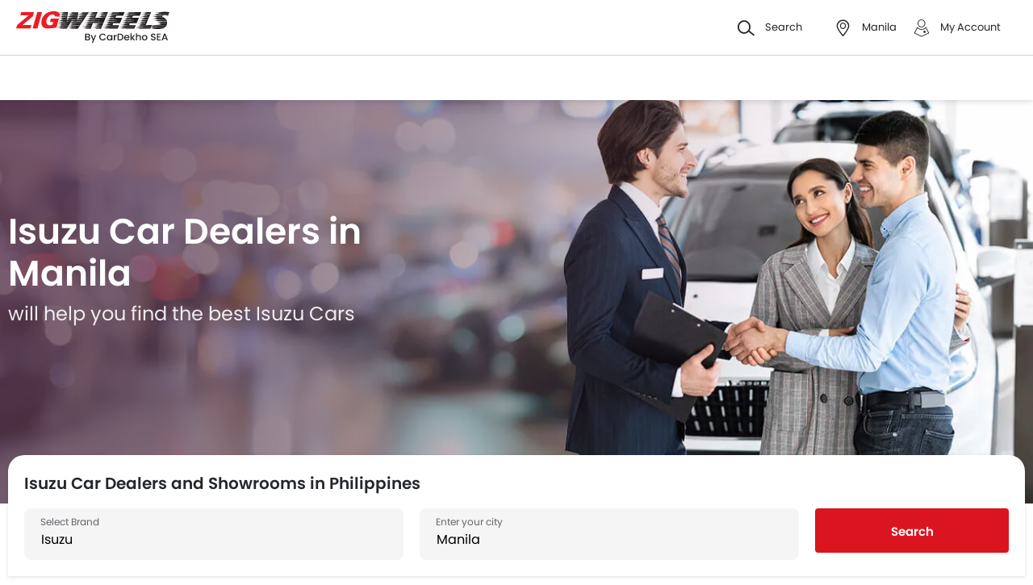

--- FILE ---
content_type: text/html; charset=UTF-8
request_url: https://www.zigwheels.ph/new-cars/isuzu/dealers/manila
body_size: 40182
content:
<!DOCTYPE html>
<html lang="en" xmlns="http://www.w3.org/1999/xhtml"  translate="no"  >
    <head>
        <meta charset="UTF-8"/>
        <meta name="viewport" content="width=device-width, initial-scale=1">
                    <link href="https://www.zigwheels.ph/new-cars/isuzu/dealers/manila" rel="canonical"/>
                       
        <link href="https://www.zigwheels.ph/2021/images/zigwheels/favicon.ico" type="image/x-icon"
              rel="icon"/>
        <link href="https://www.zigwheels.ph/2021/images/zigwheels/favicon.ico" type="image/x-icon"
              rel="shortcut icon"/>

                                        
            <meta name="csrf-param" content="_csrf">
<meta name="csrf-token" content="KxSiB_GJUFAl1LjRED_bokkM915AlMLXMBPkyfjvcuccc_V2gqQTNlO79r89UY6WHna7Bgz184N9Kq_5kd40kw==">
            <title>Locate A Isuzu Dealer Near You In Manila | Zigwheels</title>
            <link rel="preload" href="/2021/fonts/icomoon.ttf?wbwii8" as="font" type="font/ttf" crossorigin>
<link rel="preload" href="/2021/fonts/Poppins-Medium.woff2" as="font" type="font/woff2" crossorigin>
<link rel="preload" href="/2021/fonts/Poppins-Regular.woff2" as="font" type="font/woff2" crossorigin>
<link rel="preload" href="/2021/fonts/Poppins-SemiBold.woff2" as="font" type="font/woff2" fetchpriority="high" crossorigin>
            
            <link href="//www.googletagservices.com" rel="dns-prefetch"/>
            <link href="//ad.doubleclick.net" rel="dns-prefetch"/>
            <link href="//www.googleadservices.com" rel="dns-prefetch"/>
            <link href="//static.girnarsoft.com" rel="dns-prefetch"/>
                                                <link rel="amphtml" href="https://www.zigwheels.ph/new-cars/isuzu/dealers/manila?amp=1" />
                            
            <meta property="og:title" content="Locate A Isuzu Dealer Near You In Manila | Zigwheels">
<meta name="description" content="Get contact details of a Isuzu dealer in Manila. Get car dealer directions from your location or Contact dealer for free price quote &amp; promos at Zigwheels!">
<meta property="og:description" content="Get contact details of a Isuzu dealer in Manila. Get car dealer directions from your location or Contact dealer for free price quote &amp; promos at Zigwheels!">
<meta property="og:image" content="https://www.zigwheels.ph/2021/images/zigwheels-logo-cardekhosea.svg">
<meta property="og:type" content="website">
<meta property="og:site_name" content="Zigwheels">
<meta property="og:url" content="https://www.zigwheels.ph/new-cars/isuzu/dealers/manila">
<meta property="fb:app_id" content="">
<meta name="twitter:card" content="summary_large_image">
<meta name="twitter:site" content="@ZigwheelsPH">
<meta name="twitter:creator" content="@ZigwheelsPH">
<meta name="twitter:title" content="Locate A Isuzu Dealer Near You In Manila | Zigwheels">
<meta name="twitter:description" content="Get contact details of a Isuzu dealer in Manila. Get car dealer directions from your location or Contact dealer for free price quote &amp; promos at Zigwheels!">
<meta name="twitter:image" content="https://www.zigwheels.ph/2021/images/zigwheels-logo-cardekhosea.svg">
<link href="https://www.zigwheels.ph/manifest.json?v=1" rel="manifest">
                <link rel="alternate" href="android-app://com.girnarsoft.zwph/https/www.zigwheels.ph/new-cars/isuzu/dealers/manila" />

<script>
    var gd = {};
    gd.config = {
        baseUrl: "/",
        site_url: "https://www.zigwheels.ph/",
        countryCode: "ph",
        withSubCity: 0,
        financeUrl: "",
        businessUnit: "cars",
        defaultBusinessUnit: "car",
        langCode: "en",
        isdCode: "+63",
        defaultCity: "manila",
        defaultDisplayCity: "Manila",
        facebookAppId: "431251003897804",
        googleAppId: "823676775068-9bd9dmne8h50qdnlssj4panlnnbjmu5o.apps.googleusercontent.com",
        currencyCode: "₱",
        isSearchActive: 1,
        source: 'web',
        enquiryForm: 'https://enquiry.carbay.com',
        ucEnquiryForm: 'https://ucrf.carbay.com',
        noImage: "https://www.zigwheels.ph/2021/images/1x1.png",
        widgetTracking: "Widget_Tracking",
        categorySlug: "car",
        controller: "dealer",
        action: "listing",
        urlBusinessUnit: "cars"
    };
    gd.po = {
        'otp_countdown' : "Resend OTP in {timeleft} sec",
        'billion' : "billion",
        'million' : "million",
        'trillion' : "trillion",
    }
    gd.url = (function () {
        pub = {
            goto: function (href) {
                window.location.href = href;
            },
            gotoWindow: function (href) {
                window.open(href, "_blank");
            }
        }
        return pub;
    })();
</script>
<script>
    var siteUrls = {
        newCarUrl: "https://www.zigwheels.ph/new-cars",
        usedCarUrl: "https://www.zigwheels.ph/used-cars?utm_source=nc&utm_medium=search",
        usedCityPriceUrl: "https://www.zigwheels.ph/filterv1?city_id=citySlug&price_min=minPrice&price_max=maxPrice?businessUnit=cars",
        pricePageUrl: "https://www.zigwheels.ph/new-cars/brandSlug/modelSlug/price",
        pinCodeAddress: "/ajax/get-pincodes",
        brandCityDealer: "/ajax/get-brand-city-dealer",
        listingUrl: "https://www.zigwheels.ph/best-cars",
        leadPageUrl: "https://www.zigwheels.ph/new-cars-lead/lead",
        compareUrl: "https://www.zigwheels.ph/compare-cars"
    };

    var notificationPermission = '';
    if (typeof Notification != 'undefined') {
        notificationPermission = Notification.permission;
    }
    if ('localStorage' in window && window.sessionStorage !== null && sessionStorage.getItem('original_location') == null) {
        sessionStorage.setItem('original_location', 'https://www.zigwheels.ph/new-cars/isuzu/dealers/manila');
    }
    let originalLocation = sessionStorage.getItem('original_location');
    var dataLayer = [
        {
                        'template_type_new': 'Dealer',
                        'page_type': 'BrandCity',
                                                    'vehicle_type': 'car',
                        'country_id': 'Philippines',
            'Language': 'en',
            'source': 'web',
            'notification_status': notificationPermission,
                        'city':'Manila (Default)',
            'original_location': originalLocation
        }
    ];
    
gd.searchConfig = {
    controllerAction: "dealer_listing",
    oemSlug: typeof dataLayer[0].oemSlug !== 'undefined' ? dataLayer[0].oemSlug : '',
    modelSlug: typeof dataLayer[0].modelSlug !== 'undefined' ? dataLayer[0].modelSlug : '',
};

</script>


<!--GA Tracking Script-->
<script>
    var myCb = function(fn) {
        if (typeof window.requestIdleCallback === 'function') {
            window.requestIdleCallback(function(){
                fn(); 
            });
            return;
        }
        fn();
    };
    myCb(function(){
        (function (w, d, s, l, i) {
            w[l] = w[l] || [];
            w[l].push({'gtm.start': new Date().getTime(), event: 'gtm.js'});
            var f = d.getElementsByTagName(s)[0],
                    j = d.createElement(s), dl = l != 'dataLayer' ? '&l=' + l : '';
            j.defer = true;
            j.src =
                    '//www.googletagmanager.com/gtm.js?id=' + i + dl;
            f.parentNode.insertBefore(j, f);
        })(window, document, 'script', 'dataLayer', 'GTM-T6GLNSW');
    });
</script>


<style>﻿.card .vh-name,.btn-view-all,.breadcrumb{text-overflow:ellipsis;overflow:hidden;white-space:nowrap}.grid-2:after,.grid-3:after,.grid-4:after,.grid-5:after,.grid-6:after,.container:after,.main:after{visibility:hidden;display:block;font-size:0;content:" ";clear:both;height:0}html,body{font-size:100%;font-family:poppins-regular,sans-serif;color:#24272c;font-size:14px;line-height:1.5}p{margin:0px 0px 0px 0px;line-height:1.5}a{color:#db151f}*{margin:0;padding:0;-webkit-touch-callout:none;-moz-touch-callout:none;-ms-touch-callout:none;-webkit-user-drag:none;-moz-user-drag:none;-ms-user-drag:none;-webkit-text-size-adjust:none;-webkit-highlight:none;-webkit-tap-highlight-color:rgba(0,0,0,0);box-sizing:border-box}body{margin:0 auto;background:#fff}a,body,h1,h2,h3,h4,h5,h6,li,p,ul,span{list-style:none;text-decoration:none;outline:none}.clearfix:after{visibility:hidden;display:block;font-size:0;content:" ";clear:both;height:0}img:not(.auto-height){max-width:100%;height:auto;outline:none}i{font-style:normal}.button,.button-cta,.card-link,.card-link2,body,button,input,select,textarea,a{outline:none}input,textarea{-webkit-user-select:auto;-khtml-user-select:auto;-moz-user-select:auto;-ms-user-select:auto;user-select:auto;resize:none}button::-moz-focus-inner{border:0}button:focus,[role=button]:focus{outline:none}input:-webkit-autofill{-webkit-box-shadow:0 0 0px 1000px #fff inset}input:not([type=range]),select{appearance:none;-webkit-appearance:none;-moz-appearance:none}select::-ms-expand{display:none}select:-moz-focusring{color:rgba(0,0,0,0);text-shadow:0 0 0 #000}table{width:100%;border-collapse:collapse}fieldset{border:0}h1,h2{font-weight:600}h3,h4,h5,h6,th,strong{font-weight:normal}input::-webkit-outer-spin-button,input::-webkit-inner-spin-button{-webkit-appearance:none;margin:0}input[type=number]{-moz-appearance:textfield}::-webkit-scrollbar{width:6px;height:6px}::-webkit-scrollbar-button{width:0}::-webkit-scrollbar-track-piece{background:rgba(36,39,44,.1);width:0}::-webkit-scrollbar-thumb{background:rgba(36,39,44,.2);border-radius:3px}@media only screen and (max-width: 768px){::-webkit-scrollbar{width:0;height:0px}}.m-xl{margin:24px}.m-xxl-t{margin-top:32px}.m-t-60{margin-top:60px}.p-y-60{padding:60px 0}.m-xl-t{margin-top:24px}.m-xl-b{margin-bottom:24px}.m-xl-l{margin-inline-start:24px}.m-xl-r{margin-inline-end:24px}.m-lg{margin:20px}.minus-m-lg{margin:-20px}.m-lg-t{margin-top:20px}.m-lg-b{margin-bottom:20px}.m-lg-l{margin-inline-start:20px}.m-lg-r{margin-inline-end:20px}.minus-m-lg-t{margin-top:-20px}.minus-m-lg-r{margin-inline-end:-20px}.minus-m-lg-l-r{margin-inline-start:-20px;margin-inline-end:-20px}.m-md{margin:16px}.m-md-t{margin-top:16px}.m-md-b{margin-bottom:16px}.m-md-l{margin-inline-start:16px}.m-md-r{margin-inline-end:16px}.minus-m-md-t{margin-top:-16px}.minus-m-md-l-r{margin-inline-start:-16px;margin-inline-end:-16px}.minus-m-md-l{margin-inline-start:-16px}.m-sm{margin:8px}.m-sm-t{margin-top:8px}.m-sm-b{margin-bottom:8px}.m-sm-l{margin-inline-start:8px}.m-sm-r{margin-inline-end:8px}.minus-m-sm-t{margin-top:-8px}.minus-m-sm-l-r{margin-inline-start:-8px;margin-inline-end:-8px}.m-xs{margin:4px}.m-xs-t{margin-top:4px}.m-xs-b{margin-bottom:4px}.m-xs-l{margin-inline-start:4px}.m-xs-r{margin-inline-end:4px}.minus-m-xs-l-r{margin-inline-start:-4px;margin-inline-end:-4px}.p-xl{padding:24px}.p-xl-t{padding-top:24px}.p-xl-b{padding-bottom:24px}.p-xl-l{padding-inline-start:24px}.p-xl-r{padding-inline-end:24px}.p-lg{padding:20px}.p-lg-t{padding-top:20px}.p-lg-b{padding-bottom:20px}.p-lg-l{padding-inline-start:20px}.p-lg-r{padding-inline-end:20px}.p-lg-l-r{padding-inline-start:20px;padding-inline-end:20px}.p-md{padding:16px}.p-md-t{padding-top:16px}.p-md-b{padding-bottom:16px}.p-md-l{padding-inline-start:16px}.p-md-r{padding-inline-end:16px}.p-md-l-r{padding-inline-end:16px;padding-inline-start:16px}.p-md-t-b{padding-top:16px;padding-bottom:16px}.p-sm{padding:8px}.p-sm-t{padding-top:8px}.p-sm-b{padding-bottom:8px}.p-sm-l{padding-inline-start:8px}.p-sm-r{padding-inline-end:8px}.p-xs{padding:4px}.p-xs-t{padding-top:4px}.p-xs-b{padding-bottom:4px}.p-xs-l{padding-inline-start:4px}.p-xs-r{padding-inline-end:4px}.m-0-t{margin-top:0}.m-0-b{margin-bottom:0}.p-0-b,.card-panel.p-0-b{padding-bottom:0}.p-0-t{padding-top:0}.p-t-0{padding-top:0}.p-t-0.btn-view-all{padding-top:0}.m-l-auto{margin-inline-start:auto}.m-r-auto{margin-inline-end:auto}.m-auto{margin-inline-start:auto;margin-inline-end:auto}.px-iframe-30{padding-inline-start:30px;padding-inline-end:30px}@media only screen and (max-width: 640px){.px-iframe-30{padding-inline-start:20px;padding-inline-end:20px}}.minus-m-lg-l{margin-inline-start:-20px}.m-auto{margin-inline-start:auto;margin-inline-end:auto}.p-xxl-r{padding-inline-end:40px}.p-xxl-l{padding-inline-start:40px}.p-xxl-t{padding-top:40px}.p-xxl-b{padding-bottom:40px}.p-0{padding:0px}.p-xl-l-r{padding-inline-start:24px;padding-inline-end:24px}.block,.d-block{display:block}.d-hide,.hide{display:none}.inline-block{display:inline-block}.float-left{float:left}.float-right{float:right}.p-rel{position:relative}.p-absolute{position:absolute}.p-sticky{position:sticky}.p-fixed{position:fixed}.d-flex{display:flex}.d-inline-flex{display:inline-flex}.flex-wrap{flex-wrap:wrap}.justify-space-around{justify-content:space-around}.justify-space-between{justify-content:space-between}.justify-content-center{justify-content:center}.justify-content-end{justify-content:flex-end}.align-center{align-items:center}.align-end{align-items:flex-end}.align-start{align-items:flex-start}.flex-row{flex-direction:row}.flex-column{flex-direction:column}.flex-column-reverse{flex-direction:column-reverse}.flex-row-reverse{flex-direction:row-reverse}.overlay{position:fixed;left:0;top:0;right:0;bottom:0;background:rgba(36,39,44,.4);overflow:hidden;z-index:99}.o-hidden{overflow:hidden}.o-x-hidden{overflow-x:hidden}.o-scroll{overflow:auto}.v-middle{vertical-align:middle}.ic-whatsapp{height:16px;width:16px;background:url("/2021/images/fonts-png/WhatsApp.png") no-repeat;background-size:100%;display:inline-block;vertical-align:middle;transition:transform .4s ease,opacity .4s ease;will-change:transform,opacity}.error{color:red;display:block;margin-top:4px}.valid{color:green;display:block;margin-top:4px}.hidden{opacity:0;height:0;pointer-events:none;overflow:hidden;margin-bottom:0}.bg-grey{background:#f8f8f9}.image-bg-color{background:#f4f6f9}.bg-accent-light{background:#cdebfb}.border-bottom{border-bottom:1px solid rgba(36,39,44,.2)}.border-top{border-top:1px solid rgba(36,39,44,.2)}.border-right{border-right:1px solid rgba(36,39,44,.2)}.border{border:1px solid rgba(36,39,44,.2)}.border-dashed{border:1px dashed rgba(36,39,44,.2)}.border-top-dashed{border-top:1px dashed rgba(36,39,44,.2)}.border-top-dashed.color-black{border-color:#000}.border-light{border-color:rgba(36,39,44,.13)}.fixed-bottom{position:fixed;left:0;right:0;bottom:0;z-index:9}.transition{transition:all .3s linear}.pointer{cursor:pointer}.truncate{text-overflow:ellipsis;overflow:hidden;white-space:nowrap}.nowrap{white-space:nowrap}.sticky-top{position:sticky;left:0;right:0;top:0;z-index:11}.sticky-bottom{position:sticky;left:0;right:0;bottom:0;z-index:9}.icon-star-filled:before,.icon-star-empty:before,.icon-star-half:before{color:#f79712}.fixed-container{padding-top:56.25%;position:relative;background:#f0f1f3;overflow:hidden;background:#f4f6f9}.fixed-container img{width:100%;display:block;margin:0 auto;top:50%;left:0;position:absolute;transform:translateY(-50%)}.image-object-fit{height:140px;overflow:hidden}.image-object-fit img{object-fit:cover;height:inherit;background:#f4f6f9}.list-block li{line-height:40px;margin-bottom:4px}.list-block li.active{color:#db151f}.rounded{border-radius:8px;-webkit-border-radius:8px;-moz-border-radius:8px;-ms-border-radius:8px}.rounded-16{border-radius:16px;-webkit-border-radius:16px;-moz-border-radius:16px;-ms-border-radius:16px}.rounded-30{border-radius:30px;-webkit-border-radius:30px;-moz-border-radius:30px;-ms-border-radius:30px}.rounded-40{border-radius:40px;-webkit-border-radius:40px;-moz-border-radius:40px;-ms-border-radius:40px}.list-inline li,.list-inline>*{display:inline-block}.sub-footer .list-inline-two li{width:50%;padding:6px 6px 6px 15px;position:relative}.sub-footer .list-inline-two li::before{content:"•";font-weight:bold;font-size:20px;display:inline-block;vertical-align:middle;position:absolute;top:3px;left:0;opacity:.4}.sub-footer .list-inline-two li:hover a{color:#db151f}.sub-footer .list-inline-two li:hover::before{color:#db151f}.sub-footer .list-inline-two li a{color:#484848}.list-bullet{list-style:none}.list-bullet li::before{content:"•";color:#db151f;font-weight:bold;display:inline-block;font-size:20px;line-height:13px;vertical-align:middle}.icon-tick:before{color:#30b38a}.footer-margin{margin-bottom:64px}.t-green{color:#019e43}.linkOpt::before{content:attr(data-before);margin-inline-end:3px}.body__overview{overflow-y:hidden}.w-100{width:100%}.w-50{width:50%}.bg-light{background-color:#f1f6fa}.bg-light.shadow-dark{box-shadow:0 0 0 0}.bg-ads,.bg-media{background-color:rgba(219,21,31,.05)}.bg-ads.shadow-dark,.bg-media.shadow-dark{box-shadow:0 0 0 0}.bg-ads .bg-ads,.bg-ads .write-review-banner,.bg-media .bg-ads,.bg-media .write-review-banner{background-color:rgba(0,0,0,0)}.bg-ads.card-rounded,.bg-media.card-rounded{background-color:rgba(219,21,31,.05)}.bg-transparent{background-color:rgba(0,0,0,0)}.bg-grey{background:#f8f8f9}.bg-grey.shadow-dark{box-shadow:0 0 0 0}.bg-white{background:#fff}.bg-white.shadow-dark{box-shadow:0 0 0 0}.header-height{height:56px}.expired{background:rgba(238,71,71,.1);color:#ee4747;font-size:10px;font-family:poppins-semibold,sans-serif;line-height:16px;border-radius:8px;padding:0 10px;display:inline-block}.tag-featured{text-transform:uppercase;font-size:11px;font-family:poppins-semibold,sans-serif,sans-serif;border:1px solid rgba(36,39,44,.2);border-radius:3px;-webkit-border-radius:3px;-moz-border-radius:3px;-ms-border-radius:3px;padding:4px}.tag-chip{text-transform:uppercase;font-size:11px;border-radius:11px;-webkit-border-radius:11px;-moz-border-radius:11px;-ms-border-radius:11px;padding:2px 11px;color:#3263d3;line-height:20px;background:#f5f7ff;display:inline-block;position:absolute;right:8px;top:8px}.tag-offer{padding:0px 10px;position:absolute;left:10px;top:10px;color:#30b38a;text-align:center;font-size:12px;background:#f1fffb;border-radius:20px;-webkit-border-radius:20px;-moz-border-radius:20px;-ms-border-radius:20px}.tag-offer b{font-family:poppins-semibold,sans-serif;font-weight:normal}.videos .card-image{padding-top:56.25%}.videos .card-image>*{position:absolute;left:0;right:0;top:0;bottom:0;width:100%;height:100%}.image-wrapper{overflow:hidden;background:#f4f6f9;position:relative}.image-wrapper img{object-fit:cover;height:inherit}.author-img img{border-radius:50%;-webkit-border-radius:50%;-moz-border-radius:50%;-ms-border-radius:50%}iframe{border:none}#recommended-vehicle .shadow-dark:last-child{margin-bottom:16px}.border-radius-6{border-radius:6px;-webkit-border-radius:6px;-moz-border-radius:6px;-ms-border-radius:6px}.border-radius-10{border-radius:10px;-webkit-border-radius:10px;-moz-border-radius:10px;-ms-border-radius:10px}.border-radius-20{border-radius:20px;-webkit-border-radius:20px;-moz-border-radius:20px;-ms-border-radius:20px}.border-radius-12{border-radius:12px;-webkit-border-radius:12px;-moz-border-radius:12px;-ms-border-radius:12px}.rotate-minus-90{transform:rotate(-90deg)}.rotate-90{transform:rotate(90deg)}.rotate-180{transform:rotate(180deg)}.rotate-minus-180{transform:rotate(-180deg)}.variant-selector{position:relative;padding-inline-end:40px}.variant-selector.popup-trigger{display:block}.variant-selector i{position:absolute;right:16px;top:50%;transform:translateY(-50%) rotate(-90deg)}.all-td-block td{display:block}.all-td-block td.d-flex{display:flex}.word-break{word-break:break-word}@media only screen and (max-width: 768px){.wap-hidden{display:none}}.bg-media-2{background-color:#fcf3f2}.min-height-18{min-height:18px}.min-height-21{min-height:21px}@font-face{font-family:"icomoon";src:url("/2021/fonts/icomoon.eot?3fn96h");src:url("/2021/fonts/icomoon.eot?3fn96h#iefix") format("embedded-opentype"),url("/2021/fonts/icomoon.ttf?3fn96h") format("truetype"),url("/2021/fonts/icomoon.woff?3fn96h") format("woff"),url("/2021/fonts/icomoon.svg?3fn96h#icomoon") format("svg");font-weight:normal;font-style:normal;font-display:block}[class^=icon-],[class*=" icon-"]{font-family:"icomoon";speak:never;font-style:normal;font-weight:normal;font-variant:normal;text-transform:none;line-height:1;-webkit-font-smoothing:antialiased;-moz-osx-font-smoothing:grayscale}.icon-recent:before{content:""}.icon-calender:before{content:""}.icon-copy:before{content:""}.icon-email:before{content:""}.icon-reset:before{content:""}.icon-mobile:before{content:""}.icon-review:before{content:""}.icon-specs:before{content:""}.icon-variable:before{content:""}.icon-like-filled:before{content:""}.icon-download:before{content:""}.icon-price:before{content:""}.icon-fuel:before{content:""}.icon-sort:before{content:""}.icon-filter:before{content:""}.icon-brand:before{content:""}.icon-mail:before{content:""}.icon-location:before{content:""}.icon-similar:before{content:""}.icon-info:before{content:""}.icon-offer:before{content:""}.icon-mike:before{content:""}.icon-trending:before{content:""}.icon-language:before{content:""}.icon-play:before{content:""}.icon-compare:before{content:""}.icon-variants:before{content:""}.icon-my-account:before{content:""}.icon-comment:before{content:""}.icon-back:before{content:""}.icon-share-2:before{content:""}.icon-share:before{content:""}.icon-heart-filled:before{content:""}.icon-heart-blank:before{content:""}.icon-star-empty:before{content:""}.icon-star-filled:before{content:""}.icon-star-half:before{content:""}.icon-undo:before{content:""}.icon-undo2:before{content:""}.icon-like:before{content:""}.icon-dislike:before{content:""}.icon-search:before{content:""}.icon-close:before{content:""}.icon-tick:before{content:""}.icon-arrow-left:before{content:""}.icon-gps:before{content:""}.icon-edit:before{content:""}.icon-call:before{content:""}.icon-bars:before{content:""}.icon-location-2:before{content:""}.icon-gallery:before{content:""}.icon-dislike-filled:before{content:""}.icon-plus:before{content:""}.icon-minus:before{content:"";color:rgba(0,0,0,.5)}.icon-sorry:before{content:""}@font-face{font-family:"poppins-medium";src:url("/2021/fonts/Poppins-Medium.woff2") format("woff2");font-weight:500;font-style:normal;font-display:swap}@font-face{font-family:"poppins-regular";src:url("/2021/fonts/Poppins-Regular.woff2") format("woff2");font-weight:normal;font-style:normal;font-display:swap}@font-face{font-family:"poppins-semibold";src:url("/2021/fonts/Poppins-SemiBold.woff2") format("woff2");font-weight:600;font-style:normal;font-display:swap}.container,.main{width:1160px;margin:0 auto;position:relative;max-width:100%}.container .col-2,.main .col-2{float:left;width:800px;padding-inline-end:20px}.container .col-2.center,.main .col-2.center{margin:0 auto;float:none}.container .col-1,.main .col-1{float:right;width:360px}.blog-container{max-width:800px;margin:0 auto}.layout-full .container{width:1260px}.layout-listing .container{width:1260px}.layout-listing .container .col-1{width:300px;float:left}.layout-listing .container .col-2{width:960px;float:right;padding-inline-start:30px}.body-blackout{position:fixed;z-index:1010;left:0;top:0;right:0;bottom:0;background-color:rgba(0,0,0,.65);display:none;overflow:hidden}.body-blackout.is-blacked-out{display:block}.popup-trigger{display:inline-block}.popup-modal{background-color:#fff;padding:20px;opacity:0;pointer-events:none;transition:all .3s linear;z-index:9999;position:fixed;overflow:auto;display:none}.popup-modal.center{left:50%;top:50%;transform:translate(-50%, -50%);position:fixed;max-height:90vh}.popup-modal.top{left:0;right:0;top:0;max-height:90vh}.popup-modal.top.card{border-top-right-radius:0;border-top-left-radius:0}.popup-modal.bottom{left:0;right:0;bottom:0;max-height:67vh;transform:translateY(67vh);display:block;opacity:1;padding-top:0}.popup-modal.bottom.card{border-bottom-right-radius:0;border-bottom-left-radius:0}.popup-modal.bottom .popup-modal-close{right:0}.popup-modal.bottom .popup-modal-close.r-lg{right:20px}.popup-modal.bottom.is--visible{transform:translateY(0)}.popup-modal.bottom.is--visible{transform:translateY(0)}.popup-modal.full{left:0;top:0;right:0;bottom:0;max-height:100vh;overflow:auto}.popup-modal.is--visible{opacity:1;pointer-events:auto;display:block}.popup-modal-close{position:absolute;right:20px;top:20px;line-height:21px}.popup-modal-close.icon-close{font-size:10px}.popup-modal-close.icon-arrow-left{right:auto;left:0;top:0;position:relative;display:block;margin-bottom:20px}header.site-header{background:#fff;height:68px;z-index:99;padding-inline-start:20px;padding-inline-end:20px;display:flex;justify-content:space-between;align-items:center;font-size:13px;position:static;left:0;right:0;top:-68px;transition:all .3s ease;will-change:bottom}header.site-header .logo img{display:block}header.site-header .cityslectwrap,header.site-header button{cursor:pointer}header.site-header a{color:#24272c}header.site-header i{margin-inline-end:10px;font-size:21px;vertical-align:middle;display:inline-block}header.site-header i .badge-sq{position:absolute;top:-8px;right:-8px;width:17px;height:17px;line-height:17px;border-radius:6px;color:#fff;display:inline-block;background-color:#e61e3a}header.site-header>*:last-child{display:flex;justify-content:space-between;align-items:center}header.site-header>*:last-child>div{margin-inline-start:20px}header.site-header>*:last-child>div:first-child{margin-inline-start:0;margin-inline-end:20px}header.site-header>*:last-child>div:hover{color:#000}header.site-header>*:last-child>div:hover i{color:#000}header.site-header>*:last-child .cityslectwrap{max-width:178px}header.site-header .language .active{color:#db151f}header.site-header .language.dropdown{position:relative;cursor:pointer}header.site-header .language.dropdown .dropdown-content{position:absolute;background-color:#fff;min-width:118px;z-index:99;box-shadow:0 1px 4px 0 rgba(0,0,0,.1);left:0px;right:0px;display:none}header.site-header .language.dropdown .dropdown-content a{display:block;border-bottom:2px solid rgba(0,0,0,.04);line-height:40px;padding:0px 16px}header.site-header .language.dropdown .dropdown-content a:hover{color:#db151f}header.site-header .language.dropdown:hover .dropdown-content{display:block}.searchbox{display:inline-block;vertical-align:middle;width:460px;height:48px;position:relative;box-shadow:0 1px 4px 0 rgba(0,0,0,.1);border-radius:4px;-webkit-border-radius:4px;-moz-border-radius:4px;-ms-border-radius:4px;box-sizing:border-box}.searchbox .searchbtn{color:#fff;width:125px;line-height:50px;border:0;background-color:#24272c;position:absolute;top:-1px;right:-1px;border-radius:0 4px 4px 0;-webkit-border-radius:0 4px 4px 0;-moz-border-radius:0 4px 4px 0;-ms-border-radius:0 4px 4px 0;transition:all .4s ease-in-out;-webkit-transition:all .4s ease-in-out;-moz-transition:all .4s ease-in-out}.searchbox input{width:100%;height:48px;line-height:48px;background:#f5f5f6;box-sizing:border-box;padding:12px 140px 12px 44px;border:0;position:relative;border-radius:4px;-webkit-border-radius:4px;-moz-border-radius:4px;-ms-border-radius:4px}.searchbox .icon-search{position:absolute;left:13px;font-size:16px;top:50%;transform:translateY(-50%);z-index:1}.gr-header.show-header{top:0;position:sticky}.gr-header.show-header~.navwrap{top:68px;z-index:13}.gr-header.show-header~.navwrap .stickylogo{display:none}.gr-header.toggle-top{position:sticky;top:-68px}.model-nav.show-header{position:sticky;top:68px}.modal-city{background:#f8f8f9;text-align:center}.modal-city .searchtitle{font-size:30px;text-align:center;color:#24272c;line-height:36px}.modal-city .input-city{border-radius:4px;-webkit-border-radius:4px;-moz-border-radius:4px;-ms-border-radius:4px;height:48px;background:#fff;border:solid 1px rgba(36,39,44,.2);width:100%;box-sizing:border-box;font-size:14px;text-align:start;color:rgba(36,39,44,.7);padding:0 20px;width:686px;margin:23px auto 31px;position:relative}.modal-city .input-city:hover,.modal-city .input-city.input:focus{background-image:none}.modal-city .cityiconblock{text-align:center}.modal-city .cityiconblock.cityheight li{height:auto;min-height:55px}.modal-city .cityiconblock.cityheight li .iconhold{display:none}.modal-city .cityiconblock li{display:inline-block;vertical-align:middle;width:12%;height:140px;transition:all .3s ease-in 0s;-webkit-transition:all .3s ease-in 0s;-moz-transition:all .3s ease-in 0s;box-sizing:border-box;position:relative;font-family:poppins-semibold,sans-serif,sans-serif;font-size:16px;line-height:19px;font-weight:500}.modal-city .cityiconblock li:before{content:"";position:absolute;top:0;right:0;bottom:0;left:0;border-radius:4px;-webkit-border-radius:4px;-moz-border-radius:4px;-ms-border-radius:4px;transition-duration:.3s;transition-property:top,right,bottom,left}.modal-city .cityiconblock li:hover:before{top:-2px;right:-10px;bottom:-2px;left:-10px;z-index:1;background:#fff;box-shadow:0 2px 8px 0 rgba(0,0,0,.2);-webkit-box-shadow:0 2px 8px 0 rgba(0,0,0,.2);-moz-box-shadow:0 2px 8px 0 rgba(0,0,0,.2);-ms-box-shadow:0 2px 8px 0 rgba(0,0,0,.2);border:0}.modal-city .cityiconblock li:hover i{color:#db151f}.modal-city .cityiconblock li a{display:block;width:100%;height:100%;text-align:center;padding:18px 10px;box-sizing:border-box;position:relative;z-index:1;color:#24272c}.navwrap{position:sticky;top:0;left:0;right:0;z-index:11;padding-inline-start:20px;padding-inline-end:20px;background:#fff;border-top:1px solid rgba(36,39,44,.2);box-shadow:0px 2px 6px 0 rgba(36,39,44,.15);height:56px;transition:all .3s ease}nav.gsm_hWrap{text-align:center;position:relative}nav.gsm_hWrap .nav{display:inline-block;vertical-align:middle}nav.gsm_hWrap .nav>li{margin:0 4px;text-align:start}nav.gsm_hWrap .nav>li:first-child{margin-inline-start:0}nav.gsm_hWrap .nav>li>a,nav.gsm_hWrap .nav>li>span{padding:0 5px}nav.gsm_hWrap ul{padding:0;margin:0;list-style:none}nav.gsm_hWrap ul li{float:left}nav.gsm_hWrap ul>li{display:inline-block;position:relative;line-height:50px;margin:0 10px;border-top:4px solid rgba(0,0,0,0);box-sizing:border-box}nav.gsm_hWrap ul>li.ad-link>a,nav.gsm_hWrap ul>li.ad-link>span{background:#db151f !important;color:#fff !important}nav.gsm_hWrap ul>li.ad-link>a .gsm_caretRight,nav.gsm_hWrap ul>li.ad-link>span .gsm_caretRight{border-color:rgba(0,0,0,0) rgba(0,0,0,0) rgba(0,0,0,0) #fff !important}nav.gsm_hWrap ul>li.ad-link>ul{background:rgba(0,0,0,0);width:auto;cursor:default}nav.gsm_hWrap ul>li.ad-link>ul li{background:rgba(0,0,0,0)}nav.gsm_hWrap ul>li.ad-link>ul li a,nav.gsm_hWrap ul>li.ad-link>ul li span{padding:0}nav.gsm_hWrap ul>li.ad-link>ul li a img,nav.gsm_hWrap ul>li.ad-link>ul li span img{width:100%;display:block}nav.gsm_hWrap ul>li.ad-link .ad-slot-panel{background:#fff;width:250px;padding:10px;margin-inline-start:3px;border:1px solid rgba(0,0,0,.1);transition:all .2s;box-shadow:0 4px 12px 0 rgba(0,0,0,.2);-webkit-box-shadow:0 4px 12px 0 rgba(0,0,0,.2);-moz-box-shadow:0 4px 12px 0 rgba(0,0,0,.2);-ms-box-shadow:0 4px 12px 0 rgba(0,0,0,.2);border-radius:4px;-webkit-border-radius:4px;-moz-border-radius:4px;-ms-border-radius:4px;position:relative}nav.gsm_hWrap ul>li.ad-link .ad-slot-panel a.block{border-left:0}nav.gsm_hWrap ul>li.ad-link .ad-slot-panel a.btn-line{color:#db151f;border-left:1px solid #db151f;font-size:15px}nav.gsm_hWrap ul>li.ad-link .ad-slot-panel a.btn-line:hover{color:#fff}nav.gsm_hWrap ul>li.ad-link .tag-featured{left:auto;top:4px;right:4px;position:absolute;line-height:14px;background:rgba(219,21,31,.8);color:#fff;width:auto}nav.gsm_hWrap ul>li ul li{margin:0;line-height:50px}nav.gsm_hWrap ul>li ul li:hover>a,nav.gsm_hWrap ul>li ul li:hover>span{background:#fff}nav.gsm_hWrap ul>li ul li.subactive>a,nav.gsm_hWrap ul>li ul li.subactive>span{border-color:#db151f;color:#24272c}nav.gsm_hWrap ul>li li a,nav.gsm_hWrap ul>li li span{color:#484848;text-transform:none;font-size:12px}nav.gsm_hWrap ul>li a,nav.gsm_hWrap ul>li span{padding:0 10px;font-size:12px;text-decoration:none;color:#24272c;text-transform:uppercase;display:block;cursor:pointer}nav.gsm_hWrap ul>li:hover{border-top:4px solid #db151f}nav.gsm_hWrap ul>li:hover>a,nav.gsm_hWrap ul>li:hover>span{color:#db151f}nav.gsm_hWrap ul>li:hover li>a:before,nav.gsm_hWrap ul>li:hover li>span:before{display:none}nav.gsm_hWrap ul>li:hover>ul{top:50px;visibility:visible}nav.gsm_hWrap ul>li:hover>ul>li{border-top:2px solid rgba(36,39,44,.04);width:100%;height:50px;opacity:1}nav.gsm_hWrap ul>li:hover>ul>li:last-child{border-bottom:0}nav.gsm_hWrap ul>li:hover>ul>li:last-child:hover>a,nav.gsm_hWrap ul>li:hover>ul>li:last-child:hover>span{border-bottom-left-radius:4px;border-bottom-right-radius:4px}nav.gsm_hWrap ul>li>ul{position:absolute;left:0;visibility:hidden;background:#fff;top:50px;z-index:5;width:260px;border-radius:4px;-webkit-border-radius:4px;-moz-border-radius:4px;-ms-border-radius:4px;box-shadow:0 0 6px 0 rgba(0,0,0,.14);z-index:99}nav.gsm_hWrap ul>li>ul ul{left:0;margin-inline-start:0}nav.gsm_hWrap ul>li>ul li{height:0;opacity:0;position:relative;clear:both;float:left;background:hsla(0,0%,100%,.2);-webkit-transition:height .2s ease,opacity .2s ease;-moz-transition:height .2s ease,opacity .2s ease;-o-transition:height .2s ease,opacity .2s ease;transition:height .2s ease,opacity .2s ease}nav.gsm_hWrap ul>li>ul li a,nav.gsm_hWrap ul>li>ul li span:not(.btn-line){width:100%;display:block;border-left:4px solid rgba(0,0,0,0)}nav.gsm_hWrap ul>li>ul li ul li{height:0;box-shadow:0 0 0 0 rgba(0,0,0,.2);-webkit-box-shadow:0 0 0 0 rgba(0,0,0,.2);-moz-box-shadow:0 0 0 0 rgba(0,0,0,.2);-ms-box-shadow:0 0 0 0 rgba(0,0,0,.2)}nav.gsm_hWrap ul>li>ul li:hover ul{background:#fff;opacity:1;visibility:visible;top:0}nav.gsm_hWrap ul>li>ul li:hover ul.nav-bottom{top:0;bottom:auto}nav.gsm_hWrap ul>li>ul li:hover>ul>li{height:46px}nav.gsm_hWrap ul>li>ul>li:first-child:hover{border-top-left-radius:4px;-webkit-border-top-left-radius:4px;-moz-border-top-left-radius:4px}nav.gsm_hWrap ul>li>ul>li ul{left:100%;top:0;opacity:0;visibility:hidden;box-shadow:0 0 2px 0 rgba(0,0,0,.5);-webkit-box-shadow:0 0 2px 0 rgba(0,0,0,.5);-moz-box-shadow:0 0 2px 0 rgba(0,0,0,.5);-ms-box-shadow:0 0 2px 0 rgba(0,0,0,.5)}nav.gsm_hWrap ul>li:last-child>ul:not(.submenu-ul),nav.gsm_hWrap ul>li:nth-last-child(2)>ul:not(.submenu-ul){left:auto;right:0}nav.gsm_hWrap ul>li:last-child>ul:not(.submenu-ul)>li ul,nav.gsm_hWrap ul>li:nth-last-child(2)>ul:not(.submenu-ul)>li ul{left:auto;right:100%}nav.gsm_hWrap ul>li.elc-vh a,nav.gsm_hWrap ul>li.elc-vh span{color:#019e43}nav.gsm_hWrap ul>li.elc-vh .gsm_caret{border-color:#019e43 rgba(0,0,0,0) rgba(0,0,0,0) rgba(0,0,0,0)}nav.gsm_hWrap .gsm_caret{border-width:6px 5px 0 5px;border-style:solid;border-color:#24272c rgba(0,0,0,0) rgba(0,0,0,0) rgba(0,0,0,0);width:0;height:0;margin:-1px 0 0 4px;display:inline-block;vertical-align:middle}nav.gsm_hWrap .city-nav{padding-top:16px;cursor:pointer}nav.gsm_hWrap .city-nav>*{vertical-align:middle}nav.gsm_hWrap .city-nav .icon-location{font-size:18px}nav.gsm_hWrap .stickylogo{position:absolute;left:10px;transform:translateX(-65px) translateY(-50%);top:50%;transition:all .4s ease-in-out;-webkit-transition:all .4s ease-in-out;opacity:0;display:block}nav.gsm_hWrap .stickylogo img{width:120px;display:block}nav.gsm_hWrap.gssticky .stickylogo{transform:translateX(0) translateY(-50%);opacity:1}nav.gsm_hWrap .gsm_caretRight{border-width:6px 0 5px 5px;border-style:solid;border-color:rgba(0,0,0,0) rgba(0,0,0,0) rgba(0,0,0,0) #24272c;width:0;height:0;margin:16px 15px 0;display:inline-block;vertical-align:middle;float:right}nav.gsm_hWrap.gsm_hWrap ul li ul.navsubmenu li:hover ul{top:-1px;bottom:inherit}@media only screen and (max-width: 75em){.nav li:last-child>ul:not(.submenu-ul),.nav li:nth-last-child(2)>ul:not(.submenu-ul),.nav li:nth-last-child(3)>ul:not(.submenu-ul){left:auto;right:0}.nav li a,.nav li span{font-size:12px !important}.gsm_hWrap .city-nav{padding-top:0;padding-bottom:16px}}footer{background:#fff;border-top:1px solid rgba(36,39,44,.2);font-size:12px}footer>*:first-child{background:url(/2021/images/footer-bg.png) no-repeat center bottom;padding:36px 0 50px}footer>*:first-child.lazy{background-image:none}footer>*:first-child>ul{display:flex;align-items:flex-start;justify-content:space-between;line-height:2.38}footer>*:first-child>ul a{color:#24272c}footer>*:first-child>ul li ul li:first-child{font-family:poppins-semibold,sans-serif;margin-bottom:10px;text-transform:uppercase}footer>*:nth-child(2){background:#24272c;height:58px;line-height:58px;color:#a9aaad}footer>*:nth-child(2) ul{display:flex;align-items:center;justify-content:space-between}footer .app-store-icn{opacity:.7}footer .app-store-icn:hover{opacity:1}footer .similer-sites-link span{min-width:125px;display:inline-block}footer .similer-sites-link span img{height:11px;width:20px;margin-inline-end:10px}footer .similer-sites-link span:nth-child(2):before,footer .similer-sites-link span:nth-child(3):before{color:rgba(36,39,44,.44);display:inline-block;margin:0 5px;content:"|"}footer .socil-link{height:24px;width:24px;margin-inline-start:6px;transition:all .4s ease-in-out;-webkit-transition:all .4s ease-in-out;-moz-transition:all .4s ease-in-out;border-radius:100%;-webkit-border-radius:100%;-moz-border-radius:100%;-ms-border-radius:100%;background:#fff;float:left;text-align:center;display:block;vertical-align:middle;line-height:24px;filter:grayscale(100%);opacity:1}footer .socil-link:first-child{margin-inline-start:0}footer .socil-link:hover{filter:grayscale(0)}footer .socil-link i,footer .socil-link img{width:14px;height:14px;background-size:100%;vertical-align:middle;line-height:14px;filter:initial}footer ul li:hover span{cursor:pointer}.copyright-sec{background-color:#fff}.copyright-sec img{max-height:31px}.cardekho-sea img{margin-left:40px}.breadcrumb{line-height:10px}.breadcrumb li{display:inline;padding-inline-end:8px;position:relative;text-transform:capitalize;font-size:10px;vertical-align:middle}.breadcrumb li.active{display:inline}.breadcrumb li a{color:#db151f}.breadcrumb li::after{position:absolute;right:2px;top:50%;content:"›";display:block;height:10px;margin-top:-5px}.breadcrumb li:last-child{color:#24272c}.breadcrumb li:last-child::after{content:""}.acc-title{transition:.4s;display:block;line-height:24px;position:relative;padding-inline-end:20px;font-family:poppins-semibold,sans-serif}.acc-title:before{content:"";font-family:"icomoon";position:absolute;right:0;top:50%;transform:translateY(-50%) rotate(-90deg)}.acc-panel{height:0;transition:height 1s ease-out;-webkit-transform:scaleY(0);-o-transform:scaleY(0);-ms-transform:scaleY(0);transform:scaleY(0);display:block;color:#484848}.active>.acc-panel{display:block;-webkit-transform:scaleY(1);-o-transform:scaleY(1);-ms-transform:scaleY(1);transform:scaleY(1);-webkit-transform-origin:top;-o-transform-origin:top;-ms-transform-origin:top;transform-origin:top;-webkit-transition:-webkit-transform .4s ease-out;-o-transition:-o-transform .4s ease;-ms-transition:-ms-transform .4s ease;transition:transform .4s ease;box-sizing:border-box;height:auto;margin-top:8px}.accordion{margin-bottom:8px;padding:16px}.accordion.border-top,.accordion.border-bottom{padding-inline-start:0;padding-inline-end:0;margin-bottom:0}.accordion.active>.acc-title:before{transform:translateY(-50%) rotate(90deg)}.accordion h3.acc-title{font-size:15px}.dynamic-content h3.acc-title{margin-bottom:0}.accordion-list .border-bottom:last-child{border-bottom:0}.button,.btn-line,.btn-solid{height:48px;line-height:48px;text-align:center;font-size:15px;font-family:poppins-semibold,sans-serif;border-radius:4px;-webkit-border-radius:4px;-moz-border-radius:4px;-ms-border-radius:4px;display:inline-block;border:1px solid rgba(0,0,0,0)}.button.btn-mini,.btn-mini.btn-line,.btn-mini.btn-solid{height:40px;line-height:40px;font-size:12px}.button.width-auto,.width-auto.btn-line,.width-auto.btn-solid{width:auto;padding-inline-start:20px;padding-inline-end:20px;min-width:140px}.btn-view-all{padding-top:16px;font-size:12px;font-family:poppins-semibold,sans-serif;text-transform:uppercase;letter-spacing:.6px;display:block;border:0;border-bottom:0;color:#db151f;cursor:pointer}.btn-view-all.border-0{border:none}.btn-view-all.p-0-t{padding-top:0}.btn-view-all.border-0{border:none}.btn-view-all:after{font-family:"icomoon";content:"";display:inline-block;transform:rotate(180deg);font-size:10px;line-height:16px;margin-inline-start:4px}.btn-view-all.arrow-down:after{transform:rotate(-90deg);margin-inline-start:8px}.btn-view-all.arrow-up:after{transform:rotate(90deg);margin-inline-start:8px}.btn-view-all.btn-line{height:36px;line-height:36px;align-items:center;justify-content:center;border:1px solid #db151f;color:#db151f;margin-top:20px;padding-top:0;max-width:360px;margin-inline-start:auto;margin-inline-end:auto;padding-inline-start:3px}.btn-view-all.btn-line.btn-more{color:#e61e3a;border-color:#e61e3a;border-radius:34px}.btn-view-all.btn-line.btn-more:hover{background-color:#e61e3a;color:#fff}.btn-view-all.btn-grey{border:1px solid #484848;color:#28333f}.btn-view-all span{white-space:nowrap;text-overflow:ellipsis;overflow:hidden;display:inline-block;vertical-align:middle;max-width:calc(100% - 20px)}.btn-view-all.hide{display:none}.btn-solid{background:#e61e3a;width:100%;color:#fff}.btn-solid.bg-accent{background:#db151f}.btn-solid.bg-primary{background:#24272c}.btn-solid.btn-accent-light{background:rgba(219,21,31,.1);color:#24272c}.btn-solid.width-auto{width:auto}.btn-solid .icon-back{font-size:9px;vertical-align:middle;padding-inline-end:4px}.btn-solid:disabled,.btn-solid[disabled]{background-color:#d8d8d8}.btn-solid.download i{vertical-align:middle}button:disabled,button[disabled],a:disabled,a[disabled]{background-color:#d8d8d8;cursor:default}button:disabled:hover,button[disabled]:hover,a:disabled:hover,a[disabled]:hover{box-shadow:none}.btn-whatsapp{border:1px solid #63b161;width:48px;display:inline-flex;align-items:center;justify-content:center;vertical-align:middle;min-width:48px;color:#63b161;background-color:#fff}.btn-whatsapp .ic-whatsapp{width:18px;height:18px;background-size:100%}.btn-whatsapp.large{width:100%;color:#63b161;font-size:14px}.btn-whatsapp.large .ic-whatsapp{margin-inline-end:6px}.btn-whatsapp.bg-whatsapp{background-color:#63b161;color:#fff;transition:transform .4s ease,opacity .4s ease;will-change:transform,opacity}.btn-whatsapp.bg-whatsapp .ic-whatsapp{background:url("/2021/images/whatsapp.svg") no-repeat center}.btn-whatsapp.bg-whatsapp:hover{background-color:#fff;color:#63b161}.whatsapp-fixed{left:auto;right:20px;bottom:20px}.whatsapp-fixed .btn-whatsapp{border-radius:50%;-webkit-border-radius:50%;-moz-border-radius:50%;-ms-border-radius:50%}.btn-view-fixed{position:absolute;right:0;top:0;line-height:24px;padding-top:0}.btn-view-fixed.btn-view-all:after{line-height:24px;position:relative;top:-1px}.btn-fixed-bottom{background:#fff;padding:8px 20px;box-shadow:0 -2px 8px 0 rgba(36,39,44,.1);-webkit-box-shadow:0 -2px 8px 0 rgba(36,39,44,.1);-moz-box-shadow:0 -2px 8px 0 rgba(36,39,44,.1);-ms-box-shadow:0 -2px 8px 0 rgba(36,39,44,.1);border-radius:1px 1px 0 0;-webkit-border-radius:1px 1px 0 0;-moz-border-radius:1px 1px 0 0;-ms-border-radius:1px 1px 0 0;position:sticky;left:0;height:64px;right:0;bottom:0;z-index:10;transform:translateY(64px);transition:transform .4s ease,opacity .4s ease;will-change:transform,opacity}.btn-fixed-bottom.p-sticky{transform:translateY(0)}.btn-fixed-bottom.p-fixed{position:fixed;transform:translateY(0)}.btn-fixed-bottom>.btn-mini{height:36px;line-height:36px}.lead-form .btn-fixed-bottom{transform:translateY(0px);box-shadow:0 0 0}.btn-line{border:1px solid #e61e3a;color:#e61e3a;width:100%}.btn-line.grey{border:1px solid rgba(36,39,44,.2);color:#24272c;background-color:rgba(0,0,0,0)}.btn-line .icon-call:before{color:#30b38a}.btn-line.btn-more{width:fit-content;padding-inline-start:18px;padding-inline-end:18px;margin-inline-start:auto;margin-inline-end:auto;height:28px;line-height:28px;display:block}.btn-line.btn-more.btn-curved{border-radius:18px;-webkit-border-radius:18px;-moz-border-radius:18px;-ms-border-radius:18px}.btn-line.btn-more.hide{display:none}.btn-line.btn-accent{border-color:#db151f;color:#db151f}.cta-with-call{position:relative}.cta-with-call>*{vertical-align:middle}.cta-with-call .btn-solid{width:calc(100% - 60px)}.cta-with-call .btn-call{margin-inline-start:4px}.tab-chips,.features-chips{scroll-behavior:smooth;white-space:nowrap;overflow:auto}.tab-chips>*,.chip,.features-chips>*{display:inline-block;min-width:79px;height:33px;line-height:33px;font-size:13px;text-transform:capitalize;border-radius:6px;-webkit-border-radius:6px;-moz-border-radius:6px;-ms-border-radius:6px;background:#f4f6f9;vertical-align:middle;color:#24272c;padding:0 16px;white-space:nowrap;text-align:center;cursor:pointer}.tab-chips>* a,.tab-chips>* span,.chip a,.chip span,.features-chips>* a,.features-chips>* span{display:block;text-align:center;color:#24272c}.tab-chips>*.active,.tab-chips>*[aria-selected=true],.chip.active,.chip[aria-selected=true],.features-chips>*.active,.features-chips>*[aria-selected=true]{background:rgba(219,21,31,.07);color:#db151f}.tab-chips>*.active a,.tab-chips>*.active span,.tab-chips>*[aria-selected=true] a,.tab-chips>*[aria-selected=true] span,.chip.active a,.chip.active span,.chip[aria-selected=true] a,.chip[aria-selected=true] span,.features-chips>*.active a,.features-chips>*.active span,.features-chips>*[aria-selected=true] a,.features-chips>*[aria-selected=true] span{color:#db151f}.card{border-radius:12px;-webkit-border-radius:12px;-moz-border-radius:12px;-ms-border-radius:12px;background-color:#fff}.card.js-active-variant{border:1px solid #db151f;overflow:hidden}.card.bg-white{background:#fff}.card .vh-name{font-size:15px;line-height:inherit;display:block;margin-bottom:8px;color:#24272c}.card .vh-price,.card .vh-finance,.card .card-title{font-size:15px;line-height:16px;display:block;font-family:poppins-semibold,sans-serif;margin-bottom:8px}.card .vh-price>*,.card .vh-finance>*,.card .card-title>*{margin-top:8px;display:block;font-family:poppins-regular,sans-serif;font-size:12px}.card .vh-price>*.m-0-t,.card .vh-finance>*.m-0-t,.card .card-title>*.m-0-t{margin-top:0px}.card .vh-price.min-height-36,.card .vh-finance.min-height-36,.card .card-title.min-height-36{min-height:36px}.card .vh-price.min-height-41,.card .vh-finance.min-height-41,.card .card-title.min-height-41{min-height:41px}.card .vh-price>.tooltip-chip,.card .vh-finance>.tooltip-chip,.card .card-title>.tooltip-chip{display:inline-block;margin-top:0}.card .vh-price.emi span,.card .vh-price.emi a,.card .vh-finance.emi span,.card .vh-finance.emi a,.card .card-title.emi span,.card .card-title.emi a{margin-inline-start:4px;font-size:10px;font-family:poppins-regular,sans-serif;display:inline-block;margin-top:0}.card .vh-price.m-b-2,.card .vh-finance.m-b-2,.card .card-title.m-b-2{margin-bottom:2px}.card .card-title{line-height:24px}.card .vh-launch-date{font-size:12px;color:rgba(36,39,44,.7);display:block}.card .vh-launch-date span{font-family:poppins-semibold,sans-serif;color:#24272c;padding-inline-start:4px}.card .vh-review{font-size:13px;margin-bottom:8px;display:block}.card .vh-review span,.card .vh-review a{color:rgba(36,39,44,.7)}.card>img,.card .card-image>img,.card .fixed-container>img,.card .image-wrapper>img{border-radius:12px 12px 0 0}.card .image-wrapper{height:140px;border-radius:12px 12px 0 0;position:relative}.card .image-wrapper img{object-fit:cover;height:inherit;width:100%}.card .custom-control label{font-size:12px;line-height:18px}.card-image{position:relative;display:block;background:#f4f6f9;border-radius:12px 12px 0 0;overflow:hidden}.card-image.radius-0{border-radius:0 0 0 0}.card-image>img{display:block;margin:0px auto;width:100%}.card-image .icon-play{cursor:pointer;font-size:10px;left:50%;transform:translateX(-50%) translateY(-50%);position:absolute;top:50%;background:#fff;color:#000;width:24px;height:24px;line-height:24px;text-align:center;border-radius:50%}.card-image .icon-play:before{margin-inline-start:4px}.card-panel{padding:16px;position:relative}.shadow-dark{box-shadow:0 2px 20px 0 rgba(40,51,63,.12);-webkit-box-shadow:0 2px 20px 0 rgba(40,51,63,.12);-moz-box-shadow:0 2px 20px 0 rgba(40,51,63,.12);margin-bottom:16px;position:relative}.shadow-dark:last-child,.shadow-dark.m-0-b{margin-bottom:0}.shadow-light{box-shadow:0 1px 4px 0 rgba(40,51,63,.16);-webkit-box-shadow:0 1px 4px 0 rgba(40,51,63,.16);-moz-box-shadow:0 1px 4px 0 rgba(40,51,63,.16);position:relative}.card-rounded{background-color:#fff;border-radius:16px;-webkit-border-radius:16px;-moz-border-radius:16px;-ms-border-radius:16px;margin-bottom:12px}.card-rounded:last-child{margin-bottom:0}.card-rounded #recommended-vehicle .shadow-dark{box-shadow:none;margin-bottom:0}.card-cta{font-size:14px;color:#db151f;display:block}.list-card>*{margin-bottom:16px}.list-card>*.splide__slide{margin-bottom:16px}.list-card>* .image-wrapper{height:160px}.list-card>* .image-wrapper img{min-width:100%}.tab-panels>*{display:none}.tab-panels>*.active{display:block}.ic-facebook-filled{background:#365089 url("/2021/images/fonts-png/facebook.png") no-repeat center/28px}.ic-facebook-filled.lazy{background-image:none}.facebook-filled{background:#3c5a9a}.ic-whatsapp-filled{background:#67c15e url("/2021/images/fonts-png/whatsapp-white.svg") no-repeat center/28px}.ic-whatsapp-filled.lazy{background-image:none}.ic-twitter-filled{background:#fff url("/2021/images/fonts-png/twitter-theme.png") no-repeat center/28px;border:1px solid rgba(36,39,44,.2)}.ic-twitter-filled.lazy{background-image:none}.ic-pinterest-filled{background:#b71e23 url("/2021/images/fonts-png/pinterest.png") no-repeat center/28px}.ic-pinterest-filled.lazy{background-image:none}.ic-google-filled{background:#db3236 url("/2021/images/fonts-png/google.png") no-repeat center/28px;font-size:24px;color:#fff}.ic-google-filled.lazy{background-image:none}.google-filled{background:#c70a0d}.ic-facebook{width:32px;height:32px;background:url("/2021/images/fonts-png/fb.png") no-repeat center;display:inline-block}.ic-youtube{width:32px;height:32px;background:url("/2021/images/fonts-png/youtube.png") no-repeat center;display:inline-block}.ic-instagram{width:32px;height:32px;background:url("/2021/images/fonts-png/instagram.png") no-repeat center;display:inline-block}.ic-twitter{width:32px;height:32px;background:url("/2021/images/fonts-png/twitter-theme.png") no-repeat center;display:inline-block}.social-media li{margin-inline-end:5px}.social-media i{width:50px;height:50px;line-height:50px;display:block;text-align:center}.social-media span{width:auto;color:rgba(36,39,44,.7);display:block;font-size:10px;padding-inline-start:0;text-transform:capitalize;margin-top:5px;text-align:center}.ic-whatsapp-line{width:14px;height:14px;background:url("/2021/images/whatsapp-line.svg") no-repeat center/100%;display:inline-block;vertical-align:middle}.ic-whatsapp-line.lazy{background-image:none}.read-more-less{font-size:15px;color:#484848;position:relative}.read-more-less .height-hidden{transition:all .1s ease-in}.read-more-less .height-hidden.content-hidden img{display:none}.read-more-less .read-more,.read-more-less .read-less{text-decoration:underline;text-transform:capitalize}.read-more-less .read-less{position:relative;display:block;text-align:end}.read-more-less .read-less.hide{display:none}.read-more-less .read-more{position:absolute;right:0;bottom:0;background:#fff;padding-inline-start:15px}.read-more-less .read-more:before{content:"... ";position:absolute;left:0;text-decoration:none}.read-more-less .btn-line.btn-more.hide{display:none}.read-more-less .btn-view-all.js-read-more:after{transform:rotate(-90deg)}.read-more-less .btn-view-all.js-read-less:after{transform:rotate(90deg)}.read-more-less .btn-view-all:after{margin-inline-start:8px}.read-more-less .btn-view-all.btn-more.hide{display:none}.height-hidden{height:44px;overflow:hidden}.button,a,.read-more,.read-less{cursor:pointer;transition:transform .4s ease,opacity .4s ease;will-change:transform,opacity}.button:hover,a:hover,.read-more:hover,.read-less:hover{color:#db151f}.button.t-promotional:hover,a.t-promotional:hover,.read-more.t-promotional:hover,.read-less.t-promotional:hover{color:#e61e3a}.onclick-cta{cursor:pointer;transition:all .3s ease-in-out}.onclick-cta:hover{color:#db151f}.acc-title{cursor:pointer}.card:not(.listing-card) img{transition:transform .4s ease,opacity .4s ease;will-change:transform,opacity;vertical-align:middle}.card:not(.listing-card):hover img{transform:scale(1.1);cursor:pointer}.card:not(.listing-card):hover .fixed-container img{transform:translateY(-50%) scale(1.1)}.card.exlore-card:hover img.colr-img{transform:scale(1)}.btn-solid:hover,.btn-solid.pointer:hover{box-shadow:0 3px 6px 0 rgba(230,30,58,.46);-webkit-box-shadow:0 3px 6px 0 rgba(230,30,58,.46);-moz-box-shadow:0 3px 6px 0 rgba(230,30,58,.46);-ms-box-shadow:0 3px 6px 0 rgba(230,30,58,.46);color:#fff}.btn-solid:hover i::before,.btn-solid.pointer:hover i::before{color:#fff}.btn-solid.bg-accent:hover{box-shadow:0 3px 6px 0 rgba(219,21,31,.46);-webkit-box-shadow:0 3px 6px 0 rgba(219,21,31,.46);-moz-box-shadow:0 3px 6px 0 rgba(219,21,31,.46);-ms-box-shadow:0 3px 6px 0 rgba(219,21,31,.46)}.btn-solid.btn-accent-light:hover{box-shadow:0 3px 6px 0 rgba(0,0,0,.2);-webkit-box-shadow:0 3px 6px 0 rgba(0,0,0,.2);-moz-box-shadow:0 3px 6px 0 rgba(0,0,0,.2);-ms-box-shadow:0 3px 6px 0 rgba(0,0,0,.2);color:#24272c}.btn-solid.bg-primary:hover{box-shadow:0 3px 6px 0 rgba(36,39,44,.46);-webkit-box-shadow:0 3px 6px 0 rgba(36,39,44,.46);-moz-box-shadow:0 3px 6px 0 rgba(36,39,44,.46);-ms-box-shadow:0 3px 6px 0 rgba(36,39,44,.46)}.btn-line:hover,.btn-line.pointer:hover{background:#e61e3a;color:#fff}.btn-line.btn-view-all:hover,.btn-line.btn-accent:hover{background:#db151f;color:#fff}.read-more:hover,.read-less:hover,a:hover{color:#db151f}.btn-call:hover{background:#30b38a;color:#fff}.btn-call:hover i:before{color:#fff}.btn-whatsapp:hover{background:#63b161;color:#fff}.btn-whatsapp:hover .ic-whatsapp{background:url("/2021/images/fonts-png/whatsapp-white.svg") no-repeat;width:18px;height:18px;background-size:100%}.tab-chips>*{cursor:pointer}.view-all-card .circle{transition:transform .4s ease,opacity .4s ease;will-change:transform,opacity}.view-all-card:hover .circle{background:#db151f;color:#fff}.hover{cursor:pointer}.socil-link{filter:grayscale(100%)}.socil-link:hover{filter:grayscale(0)}.t-whatsapp:hover{color:#63b161}a.t-body:hover{color:#db151f}.hover-effect:hover{color:#db151f}.pointer{transition:transform .4s ease,opacity .4s ease;will-change:transform,opacity}.pointer:hover{color:#db151f}.pointer:hover i:before{color:#db151f}.view-all-card{display:flex;align-items:center;justify-content:center;text-align:center;font-family:poppins-semibold,sans-serif;cursor:pointer}.view-all-card .circle{width:80px;height:80px;background:rgba(219,21,31,.1);line-height:80px;border-radius:100%;color:#db151f;font-size:20px;display:flex;align-items:center;justify-content:center;transform:rotate(-180deg);margin:0 auto 16px;transition:transform .4s ease,opacity .4s ease;will-change:transform,opacity;animation:auto;border:0}.view-all-card .view-all-text{padding:0 60px;display:block;line-height:24px}.view-all-card .btn-solid{min-width:180px}.view-all-card .btn-solid .icon-back{transform:rotate(-180deg)}.autocomplete-suggestions{max-height:242px;overflow-y:auto;background:#fff;border:1px solid rgba(36,39,44,.2);border-radius:4px;-webkit-border-radius:4px;-moz-border-radius:4px;-ms-border-radius:4px;box-shadow:0 4px 12px 0 rgba(0,0,0,.2);-webkit-box-shadow:0 4px 12px 0 rgba(0,0,0,.2);-moz-box-shadow:0 4px 12px 0 rgba(0,0,0,.2);-ms-box-shadow:0 4px 12px 0 rgba(0,0,0,.2);position:absolute;left:0;top:48px;width:100%;z-index:9999;display:none}.autocomplete-suggestions>*{padding:10px 15px;overflow:hidden;text-overflow:ellipsis;white-space:nowrap;height:48px;line-height:26px;box-sizing:border-box;-webkit-box-sizing:border-box;-moz-box-sizing:border-box;border-top:1px solid rgba(36,39,44,.2);text-align:start;font-size:14px;border-left:4px solid rgba(0,0,0,0);transition:all .2s;cursor:pointer}.autocomplete-suggestions>*:first-child{border-top:0}.autocomplete-suggestions>*.selected{background:#f8f8f9;border-left:4px solid #db151f}.autocomplete-suggestions>* i{margin-inline-end:16px;vertical-align:middle}.autocomplete-suggestions>* i::before{color:#484848;font-size:18px}.autocomplete-suggestions.js-ask-question,.autocomplete-suggestions.z-index-3{z-index:3}.ad-slot{text-align:center}.ad-slot>*{margin:0px auto}.ad-slot.h-90{min-height:90px}.ad-slot.h-100{min-height:100px}.ad-slot.h-250{min-height:250px}.ad-slot.h-480{min-height:480px}.ad-slot.h-509{min-height:509px}.ad-slot.h-199{min-height:199px}@media only screen and (max-width: 320px){.ad-slot{margin-inline-start:-20px;margin-inline-end:-20px}}.grid-2>*{width:50%;float:left}.grid-3>*{width:33.3333333333%;float:left}.grid-4>*{width:25%;float:left}.grid-5>*{width:20%;float:left}.grid-6>*{width:16.6666666667%;float:left}@keyframes splide-loading{0%{transform:rotate(0)}to{transform:rotate(1turn)}}.splide__track--draggable{-webkit-touch-callout:none;-webkit-user-select:none;-ms-user-select:none;user-select:none}.splide__track--fade>.splide__list>.splide__slide{margin:0 !important;opacity:0;z-index:0}.splide__track--fade>.splide__list>.splide__slide.is-active{opacity:1;z-index:1}.splide--rtl{direction:rtl}.splide__track--ttb>.splide__list{display:block}.splide__container{box-sizing:border-box;position:relative}.splide__list{backface-visibility:hidden;display:-ms-flexbox;display:flex;height:100%;margin:0 !important;padding:0 !important}.splide.is-initialized:not(.is-active) .splide__list{display:block}.splide__pagination{-ms-flex-align:center;align-items:center;display:-ms-flexbox;display:flex;-ms-flex-wrap:wrap;flex-wrap:wrap;-ms-flex-pack:center;justify-content:center;margin:0;pointer-events:none}.splide__pagination li{display:inline-block;line-height:1;list-style-type:none;margin:0;pointer-events:auto}.splide:not(.is-overflow) .splide__pagination{display:none}.splide__progress__bar{width:0}.splide{position:relative;visibility:hidden}.splide.is-initialized,.splide.is-rendered{visibility:visible}.splide__slide{backface-visibility:hidden;box-sizing:border-box;-ms-flex-negative:0;flex-shrink:0;list-style-type:none !important;margin:0;position:relative}.splide__slide img{vertical-align:bottom}.splide__spinner{animation:splide-loading 1s linear infinite;border:2px solid #999;border-left-color:rgba(0,0,0,0);border-radius:50%;bottom:0;contain:strict;display:inline-block;height:20px;left:0;margin:auto;position:absolute;right:0;top:0;width:20px}.splide__sr{clip:rect(0 0 0 0);border:0;height:1px;margin:-1px;overflow:hidden;padding:0;position:absolute;width:1px}.splide__toggle.is-active .splide__toggle__play,.splide__toggle__pause{display:none}.splide__toggle.is-active .splide__toggle__pause{display:inline}.splide__track{overflow:hidden;position:relative;z-index:0}.splide__list{padding-bottom:4px !important;padding-top:0 !important}.splide__list .splide__slide{margin-top:1px}.splide__arrow{background:#fff;height:46px;width:46px;box-shadow:0 8px 12px 0 rgba(36,39,44,.15);border:0;display:flex;align-items:center;justify-content:center;cursor:pointer;border-radius:100%;position:absolute}.splide__arrow svg{width:16px;height:16px}.splide__arrow svg path{fill:#28333f;opacity:.5}.splide__arrow[disabled]{visibility:hidden;cursor:not-allowed;opacity:.4;background-color:#fff}.splide__arrow--next{position:absolute;right:-15px;top:50%;z-index:1;transform:translateY(-50%)}.splide__arrow--prev{top:50%;z-index:1;transform:translateY(-50%);left:-15px;right:auto}.splide__arrow--prev svg{transform:rotate(-180deg)}.slider-in-tabs .splide__arrow--next,.slider-in-tabs .splide__arrow--prev{top:-100px}.splide__pagination{display:inline-flex;align-items:center;width:95%;flex-wrap:wrap;justify-content:center;margin:0}.splide__pagination li{list-style-type:none;display:inline-block;line-height:1;margin:0}.splide__pagination{display:inline-flex;align-items:center;width:95%;flex-wrap:wrap;justify-content:center;margin:0;padding-top:8px}button.splide__pagination__page{width:10px;height:10px;border:0;margin:0 4px;border-radius:50%;background-color:#d5d7de}button.splide__pagination__page.is-active{background:#db151f}.splide-type-mobile .splide__arrow,.splide-autoplay .splide__arrow,.splide-listing-card .splide__arrow{background:rgba(40,51,63,.3);border-radius:8px;-webkit-border-radius:8px;-moz-border-radius:8px;-ms-border-radius:8px}.splide-type-mobile .splide__arrow svg path,.splide-autoplay .splide__arrow svg path,.splide-listing-card .splide__arrow svg path{fill:#fff}@media screen and (max-width: 768px){.splide__arrow{width:26px;height:26px;background:rgba(0,0,0,.4);top:50%}.splide__arrow svg{width:12px;height:12px}.splide__arrow svg path{fill:#fff;opacity:.8}}.splide__track{margin-top:0}.cr-vehicle-color .splide__track{padding-inline-start:10px !important}.splide-type-2 .splide__arrow--next,.splide-autoplay .splide__arrow--next,.splide-listing-card .splide__arrow--next,.splide-type-mobile .splide__arrow--next,.cr-gallery-image .splide__arrow--next,.splide-key-category .splide__arrow--next{right:0}.splide-type-2 .splide__arrow--prev,.splide-autoplay .splide__arrow--prev,.splide-listing-card .splide__arrow--prev,.splide-type-mobile .splide__arrow--prev,.cr-gallery-image .splide__arrow--prev,.splide-key-category .splide__arrow--prev{left:0}.hero-banner{height:240px;position:relative;z-index:0;background-size:cover;background-position:center;background-size:cover;background-repeat:no-repeat}.hero-banner:after{content:"";position:absolute;top:0;bottom:0;left:0;right:0;opacity:.94;z-index:1;background-image:linear-gradient(118deg, rgba(127, 80, 111, 0.69) 7%, rgba(19, 97, 255, 0) 73%)}.hero-banner .banner-content{color:#fff;position:relative;z-index:2;padding:50px 123px 20px 20px}.hero-banner .banner-title,.hero-banner h1{font-size:21px;color:#fff;font-family:poppins-semibold,sans-serif}.hero-banner .banner-subtitle{font-size:12px;font-family:poppins-regular,sans-serif;opacity:.9;display:block;margin-top:6px}.hero-parent+*{margin-top:-35px;z-index:3;background:#fff;border-radius:20px 20px 0 0}.hero-banner{height:500px}.hero-banner .banner-content{padding:137px 0 88px 0}.hero-banner .banner-content>*{max-width:486px}.hero-banner .banner-title,.hero-banner h1{font-size:44px;line-height:1.2}.hero-banner .banner-subtitle{font-size:24px}.hero-parent+*{margin-top:-60px}.hero-parent+*.container{margin-bottom:20px}.hero-parent+*.rsa-after-hero{background-color:rgba(0,0,0,0);border-radius:0}.hero-parent+*.rsa-after-hero>*{border-radius:20px 20px 0 0}.dealer-form>*{flex-grow:1;margin-inline-end:20px}.dealer-form>*:last-child{margin-inline-end:0}.dealer-form>*:last-child.btn-solid{width:auto;flex-grow:0;min-width:240px;height:55px;line-height:55px}.dealer-form>*.material{margin-bottom:0}.material{position:relative}.material label{position:absolute;top:0;left:0;pointer-events:none}.material label:before{content:attr(data-label);position:absolute;left:20px;top:18px;transition:all .15s ease-in-out,opacity .15s ease-in-out;will-change:opacity;color:rgba(36,39,44,.7);font-size:16px;white-space:nowrap}.material input[type=text],.material input[type=password],.material input[type=number],.material input[type=tel],.material input[type=email],.material textarea,.material .select-selected,.material .form-field,.material select{background:#f5f5f6;border-radius:8px;-webkit-border-radius:8px;-moz-border-radius:8px;-ms-border-radius:8px;padding:25px 20px 12px;font-size:16px;border:0;width:100%;border:1px solid rgba(0,0,0,0);font-family:poppins-regular,sans-serif}.material input[type=text]:focus,.material input[type=text].select-arrow-active,.material input[type=password]:focus,.material input[type=password].select-arrow-active,.material input[type=number]:focus,.material input[type=number].select-arrow-active,.material input[type=tel]:focus,.material input[type=tel].select-arrow-active,.material input[type=email]:focus,.material input[type=email].select-arrow-active,.material textarea:focus,.material textarea.select-arrow-active,.material .select-selected:focus,.material .select-selected.select-arrow-active,.material .form-field:focus,.material .form-field.select-arrow-active,.material select:focus,.material select.select-arrow-active{background:#fff;border:1px solid #000}.material input[type=text]:focus~label:before,.material input[type=text].select-arrow-active~label:before,.material input[type=password]:focus~label:before,.material input[type=password].select-arrow-active~label:before,.material input[type=number]:focus~label:before,.material input[type=number].select-arrow-active~label:before,.material input[type=tel]:focus~label:before,.material input[type=tel].select-arrow-active~label:before,.material input[type=email]:focus~label:before,.material input[type=email].select-arrow-active~label:before,.material textarea:focus~label:before,.material textarea.select-arrow-active~label:before,.material .select-selected:focus~label:before,.material .select-selected.select-arrow-active~label:before,.material .form-field:focus~label:before,.material .form-field.select-arrow-active~label:before,.material select:focus~label:before,.material select.select-arrow-active~label:before{top:8px;font-size:12px;background:#fff}.material input[type=text]:not(:placeholder-shown)~label:before,.material input[type=password]:not(:placeholder-shown)~label:before,.material input[type=number]:not(:placeholder-shown)~label:before,.material input[type=tel]:not(:placeholder-shown)~label:before,.material input[type=email]:not(:placeholder-shown)~label:before,.material textarea:not(:placeholder-shown)~label:before,.material .select-selected:not(:placeholder-shown)~label:before,.material .form-field:not(:placeholder-shown)~label:before,.material select:not(:placeholder-shown)~label:before{top:8px;font-size:12px}.material .select-selected{padding-top:0;padding-bottom:0;line-height:56px;height:56px;color:rgba(36,39,44,.7);font-size:16px}.material .select-selected.select-arrow-active{color:#24272c}.material.mobile-wrap .contrycode{left:20px;position:absolute;top:24px;opacity:0;font-size:16px;color:rgba(36,39,44,.7)}.material.mobile-wrap .contrycode.active{opacity:1}.material.mobile-wrap input{padding-inline-start:60px}.material.filled input{box-shadow:0 4px 12px 0 rgba(0,0,0,.2);-webkit-box-shadow:0 4px 12px 0 rgba(0,0,0,.2);-moz-box-shadow:0 4px 12px 0 rgba(0,0,0,.2);-ms-box-shadow:0 4px 12px 0 rgba(0,0,0,.2);background:#fff;border-radius:8px;-webkit-border-radius:8px;-moz-border-radius:8px;-ms-border-radius:8px}.material.filled.personal-info input{padding:14px 20px 32px}.material.filled.personal-info label:before{top:37px}.material.filled.personal-info .edit{padding-top:24px}::placeholder{color:rgba(36,39,44,.5)}:-ms-input-placeholder{color:rgba(36,39,44,.5)}::-moz-placeholder{color:rgba(36,39,44,.5)}::-webkit-input-placeholder{color:rgba(36,39,44,.5)}.group-city{position:relative}.group-city .btn-gps{position:absolute;right:12px;top:14px}.edit{font-size:12px;color:rgba(36,39,44,.5);position:absolute;right:0;top:0;width:100%;padding-inline-end:20px;padding-top:19px;height:100%;text-align:end;cursor:pointer}.otp-input-wrap input{width:56px;height:56px;background:#f5f5f6;text-align:center;border:0;font-size:17px;margin-inline-end:11px;border-radius:8px;-webkit-border-radius:8px;-moz-border-radius:8px;-ms-border-radius:8px}.otp-input-wrap input:last-child{margin-inline-end:0}.otp-input-wrap input:focus{background:#fff;border:1px solid #000}.otp-input-wrap input:focus::placeholder{background:rgba(0,0,0,0)}.otp-input-wrap input:focus:-ms-input-placeholder{background:rgba(0,0,0,0)}.otp-input-wrap input:focus::-webkit-input-placeholder{background:rgba(0,0,0,0)}.otp-input-wrap input:focus::-moz-placeholder{background:rgba(0,0,0,0)}.otp-input-wrap input::placeholder{background:url("../2021/images/dot.svg") no-repeat;background-size:10px;background-position:center;line-height:14px}.otp-input-wrap input:-ms-input-placeholder{background:url("../2021/images/dot.svg") no-repeat;background-size:10px;background-position:center;line-height:14px}.otp-input-wrap input::-webkit-input-placeholder{background:url("../2021/images/dot.svg") no-repeat;background-size:10px;background-position:center;line-height:14px}.otp-input-wrap input::-moz-placeholder{background:url("../2021/images/dot.svg") no-repeat;background-size:10px;background-position:center;line-height:14px}.dealer-listing.list-card>* .image-wrapper{height:98px}.dealer-listing .t-whatsapp{white-space:nowrap}.line-clamp{display:block;display:-webkit-box;-webkit-box-orient:vertical;position:relative;line-height:1.5;overflow:hidden;text-overflow:ellipsis;padding:0;text-decoration:initial;outline:initial}.line-clamp:after{content:"...";text-align:end;bottom:0;right:0;width:25%;display:block;position:absolute;height:1.5em;background:linear-gradient(to right, rgba(255, 255, 255, 0), rgb(255, 255, 255) 75%)}@supports(-webkit-line-clamp: 1){.line-clamp:after{display:none}}.line-clamp-1{-webkit-line-clamp:1;height:1.5em}.line-clamp-2{-webkit-line-clamp:2;height:3em}.line-clamp-3{-webkit-line-clamp:3;height:4.5em}.table-scroll{overflow:auto;margin:0px -20px;white-space:nowrap}.table-scroll table{border-collapse:inherit;padding:0px 16px}.table-scroll table tr{display:inline-grid;padding:10px;background:#fff;margin:10px 10px 0 0;text-align:center;border-radius:8px;-webkit-border-radius:8px;-moz-border-radius:8px;-ms-border-radius:8px}.table-scroll{white-space:normal}.table-scroll table tr{width:calc(50% - 12px)}.layout-full .table-scroll table tr{width:calc(20% - 12px);min-width:155px}.citywise-price .table-scroll table tr{min-width:182px}.citywise-price .input-search{display:flex;align-items:center;border-radius:8px;-webkit-border-radius:8px;-moz-border-radius:8px;-ms-border-radius:8px;padding:13px 0;position:relative;min-width:300px;height:48px;box-shadow:1px 1px 2px 0px rgba(0,0,0,.06)}.citywise-price .input-search>i,.citywise-price .input-search .search-city-icon{position:absolute;left:13px;top:50%;transform:translateY(-50%);z-index:1}.citywise-price .input-search>i:before,.citywise-price .input-search .search-city-icon:before{color:#db151f;font-size:19px}.citywise-price .input-search span{font-size:12px;margin-inline-start:auto;display:flex;align-items:center;color:rgba(36,39,44,.5);position:absolute;right:13px;top:50%;z-index:1;transform:translateY(-50%)}.citywise-price .input-search span i{margin-inline-start:4px;font-size:16px}.citywise-price .input-search span i::before{color:rgba(36,39,44,.5)}.citywise-price .input-search input{border:none;background:rgba(0,0,0,0);padding-inline-end:80px;padding-inline-start:38px;height:auto;line-height:normal;width:100%;padding-top:0;padding-bottom:0;box-shadow:none}.citywise-price .input-search{display:flex;align-items:center}.citywise-price .input-search span{font-size:12px;margin-inline-start:auto}.citywise-price input{border:none;background:rgba(0,0,0,0)}.grid-2{display:flex;justify-content:space-between}.layout-full .citywise-price .d-flex>*:last-child{min-width:350px}.brand-card{display:flex;flex-flow:row wrap;justify-content:flex-start}.brand-card li{width:calc(25% - 10px);margin-inline-end:13px;display:inline-block;text-align:center;max-width:70px;margin-bottom:60px;position:relative}.brand-card li.hide{display:none}.brand-card li>*{border:1px solid rgba(36,39,44,.2);border-radius:8px;-webkit-border-radius:8px;-moz-border-radius:8px;-ms-border-radius:8px;height:60px;max-width:100px;margin:0 auto}.brand-card li>* img{max-width:85%;margin:0 auto}.brand-card li>*.city-img{overflow:hidden}.brand-card li>*.city-img img{height:100%;max-width:100%;border-radius:10px;width:100%;object-fit:cover}.brand-card li>*>*:first-child{position:absolute;top:50%;left:50%;transform:translateY(-50%) translateX(-50%);min-width:60px}.brand-card li:nth-child(4n){margin-inline-end:0}.brand-card li .t-heading{position:absolute;top:64px;left:0;right:0;max-height:42px;overflow:hidden;font-size:11px;line-height:16px}.brand-card+.btn-view-all{margin-top:0}.all-brands .height-hidden{height:240px}.all-brands .btn-view-all{margin-top:0}.all-brands li>*{position:relative}.brand-card-no-countary .brand-card li{margin-bottom:32px}.brand-card-no-countary .height-hidden{height:184px}.brand-card-no-countary .btn-view-all{margin-top:8px}@media only screen and (max-width: 320px){.brand-card{margin-inline-start:-8px;margin-inline-end:-8px}}.all-brands .height-hidden{height:130px}.brand-card-no-countary .brand-card{justify-content:flex-start}.brand-card-no-countary .brand-card li{max-width:110px;width:calc(9% - 10px);margin-inline-end:10px;margin-bottom:42px}.brand-card-no-countary .brand-card li:nth-child(4n){margin-inline-end:10px}.brand-card-no-countary .height-hidden{height:120px}.blog-container .brand-card-no-countary .brand-card{justify-content:space-between}.blog-container .brand-card-no-countary .brand-card li{width:calc(12% - 10px)}.blog-container .searchLanding .brand-card-no-countary .brand-card{justify-content:normal}.cookies-popup{bottom:0;right:0;left:0;z-index:1021;box-shadow:0px 0 16px rgba(0,0,0,.18);border-radius:12px 12px 0 0}.cookies-popup .btn-solid{width:110px;height:30px;line-height:30px;border:none}.cookies-popup .btn-solid+.btn-solid{margin-left:12px}.o-hidden .cookies-popup{z-index:1005}.cookies-popup{max-width:400px;border-radius:12px;left:auto;bottom:24px;right:24px}.cookies-popup .f-16{font-size:18px}.cookies-popup .cookies-box p{padding-bottom:20px}.uc__dropdown{box-shadow:0 8px 16px 0 rgba(71,77,96,.1);background-color:#fff;position:absolute;width:100%;max-height:190px;overflow-y:auto;z-index:3;top:100%;left:0;border:1px solid rgba(36,39,44,.13)}.uc__dropdown li{border-bottom:1px solid rgba(113,125,138,.1);font-size:14px}.uc__dropdown li a{display:block;padding:10px 20px}.uc__dropdown li a:not(:hover){color:#24272c}.scroll-to-top,.sticky-car-select{background-color:#db151f;position:fixed;bottom:45px;right:20px;width:56px;height:56px;cursor:pointer;text-align:center;z-index:105;box-shadow:0 3px 6px rgba(219,21,31,.46);border-radius:50%;-webkit-border-radius:50%;-moz-border-radius:50%;-ms-border-radius:50%;opacity:0;transform:translateY(100px);transition:all .5s ease}.scroll-to-top:hover,.sticky-car-select:hover{box-shadow:0 3px 6px rgba(219,21,31,.54)}.scroll-to-top.showBtn,.sticky-car-select.showBtn{opacity:1;transform:translateY(0)}.scroll-to-top>*,.sticky-car-select>*{font-size:18px;transform:rotate(90deg);display:block;color:#fff;line-height:54px}.sell-car{padding:16px 300px 16px 20px;background-image:url(/2021/images/sell-car.svg);background-position:bottom right;background-size:280px;background-repeat:no-repeat}.sell-car.lazy{background-image:none}.sell-car .d-flex{margin-top:0;justify-content:flex-start}.sell-car .d-flex>* .t-center{text-align:start}.sell-car .d-flex>* .t-center img{margin-inline-end:10px}.sell-car .d-flex>* .border{border:0px;display:flex;align-items:center}.sell-car .d-flex>* .card{background:rgba(0,0,0,0)}.sell-car .d-flex>*:last-child{margin-inline-start:20px}.sell-car .d-flex>* .d-flex{align-items:center;justify-content:flex-start}.sell-car .btn-solid{max-width:320px}.sell-car .f-12{max-width:320px}.key-category{flex-flow:wrap;justify-content:start}.key-category li{border-radius:16px;-webkit-border-radius:16px;-moz-border-radius:16px;-ms-border-radius:16px;margin-bottom:20px;text-align:center;transition:transform .4s ease,opacity .4s ease;will-change:transform,opacity;box-shadow:0px 5px 20px -8px rgba(0,0,0,.2509803922);min-height:inherit}.key-category li a{padding-bottom:20px}.key-category .f-18{font-size:17px}.key-category{border-radius:20px;-webkit-border-radius:20px;-moz-border-radius:20px;-ms-border-radius:20px}.key-category li{width:190px;height:160px;cursor:pointer}.key-category li a{justify-content:center;display:flex;flex-direction:column;align-items:center;height:100%}.key-category li:hover{box-shadow:4px 4px 6px 0px #ccc}.citywise-dealer ul{overflow-x:auto}.citywise-dealer ul li{padding:10px;background:#fff;border-radius:4px;-webkit-border-radius:4px;-moz-border-radius:4px;-ms-border-radius:4px;text-align:center;box-shadow:0 2px 2px rgba(36,39,44,.1);margin-inline-end:15px;white-space:nowrap;margin-bottom:2px}.citywise-dealer ul{overflow-x:initial}.list-arrow li{padding-bottom:12px;font-size:13px;position:relative;z-index:1}.list-arrow li:after{font-family:"icomoon";content:"";transform:rotate(180deg);margin-inline-start:4px;font-size:9px;line-height:13px;opacity:.8;position:absolute;top:3px;right:0;z-index:-1}.list-arrow li a{color:#24272c;display:block;padding-inline-end:13px}.used-car .list-title{display:block;border-bottom:1px solid rgba(36,39,44,.2);margin-inline-start:-16px;margin-inline-end:-16px;padding-inline-start:16px;padding-inline-end:16px;font-size:14px;font-weight:bold}.used-car .icon-img{position:absolute;right:12px;bottom:10px}.tooltip-chip{position:relative;display:inline-block}.tooltip-chip:hover .tooltip{opacity:1;visibility:visible}.tooltip-chip i{font-size:12px}.tooltip-chip .tooltip{padding:8px;top:24px;right:-24px;min-width:115px;max-width:300px;background-color:#000;color:#fff;height:auto;border-radius:5px;position:absolute;word-wrap:break-word;transition:all .3s;font-size:12px;line-height:1.2;z-index:8;opacity:0;visibility:hidden}.tooltip-chip .tooltip::after{top:-14px;right:24px;content:" ";height:0;width:0;position:absolute;pointer-events:none;border:7px solid rgba(0,0,0,0);border-bottom-color:#000;margin-inline-start:0}.tooltip-top.tooltip-chip .tooltip{top:auto;bottom:28px}.tooltip-top.tooltip-chip .tooltip::after{bottom:-14px;top:auto;border-top-color:#000;border-bottom-color:rgba(0,0,0,0)}.chip-control{display:inline-block;vertical-align:middle;position:relative;cursor:pointer;font-size:13px;text-align:center;margin:0px 8px 8px 0px;border-radius:4px;-webkit-border-radius:4px;-moz-border-radius:4px;-ms-border-radius:4px}.chip-control:last-child{margin-inline-end:0}.chip-control.hide{display:none}.chip-control span{display:block;padding:7px;border-radius:4px;-webkit-border-radius:4px;-moz-border-radius:4px;-ms-border-radius:4px;background:#fff;font-size:12px;line-height:14px;color:#24272c;vertical-align:top;transition:background .2s;border:1px solid rgba(36,39,44,.2);min-width:72px}.chip-control span.checked{background:#24272c;color:#fff}.chip-control input{position:absolute;z-index:-1;opacity:0;top:0}.chip-control input:checked~span{background:#24272c;color:#fff}.chip-control .selected-city{background:#24272c;color:#fff}.model-location.popup-modal{border-radius:12px;-webkit-border-radius:12px;-moz-border-radius:12px;-ms-border-radius:12px;padding:40px}.model-location.popup-modal.input-focused-list .city-list{height:calc(67vh - 180px);overflow-y:auto}.model-location.popup-modal.center{min-width:440px;max-width:440px}.model-location.popup-modal.center .popup-modal-close{top:-20px;right:-20px}.model-location.popup-modal .chip-control span{padding:13px 11px}.model-location.popup-modal .group-city-name{max-height:236px;overflow-y:auto}.model-location.popup-modal .city-list li{cursor:pointer}.model-location.popup-modal .city-list li+li{border-top:1px solid rgba(36,39,44,.2)}.social-media.flat-social-media-button li{margin-bottom:10px;margin-inline-end:0}.social-media.flat-social-media-button li span{margin-top:0;font-size:14px;color:#24272c;padding-inline-start:10px;line-height:50px}.or{position:relative;z-index:1}.or::before{content:"";z-index:-1;border:1px solid rgba(0,0,0,.1);position:absolute;top:50%;left:0;right:0;transform:translateY(-50%)}.model-login{width:720px;border-radius:16px;-webkit-border-radius:16px;-moz-border-radius:16px;-ms-border-radius:16px;overflow:hidden}.model-login .model-login-img{width:255px}.model-login .model-login-detail{width:460px;padding:30px 74px 10px;height:87vh;overflow-y:auto}.model-login.popup-modal{padding:5px}.model-thankyou{width:100%;padding:20px}.model-thankyou .list-inline{display:flex;flex-wrap:wrap;justify-content:center}.model-thankyou .list-inline li{width:calc(50% - 20px);box-shadow:0 0 15px 0 rgba(0,0,0,.1);padding:30px 15px 20px;min-height:130px;vertical-align:top;margin:10px}.model-thankyou .list-inline li a{color:rgba(0,0,0,.87);display:block}.model-thankyou .list-inline li span{padding-top:8px}.model-thankyou{width:650px}.model-thankyou .list-inline li{width:160px}.dynamic-content table{margin:20px 0;border:1px solid rgba(36,39,44,.13)}.dynamic-content table thead{display:block}.dynamic-content table thead th{background:#f8f8f9;font-size:18px;padding:10px 20px;color:rgba(0,0,0,.87);font-family:poppins-semibold,sans-serif;display:table-cell}.dynamic-content table tbody{background:#fff;padding:0 1px 0 0;z-index:0;display:block;max-height:200px;overflow:hidden;overflow-y:auto}.dynamic-content table tbody tr:last-child{border-bottom:0}.dynamic-content table tr{display:table;width:100%;border-bottom:1px solid rgba(36,39,44,.13)}.dynamic-content table th,.dynamic-content table td{text-align:start;line-height:20px;border-top:0}.dynamic-content table th:last-child,.dynamic-content table td:last-child{text-align:end}.dynamic-content table td{padding:10px 20px;font-size:14px;color:rgba(0,0,0,.54);border-top:0;display:table-cell}.dynamic-content h2{margin-bottom:16px}.dynamic-content h3{font-family:poppins-semibold,sans-serif;margin-bottom:5px;font-size:14px}.dynamic-content h4:not([role=button]){font-family:poppins-semibold,sans-serif;margin-bottom:8px}.dynamic-content p{margin-bottom:20px}.dynamic-content p:not(.acc-title){margin-bottom:15px;color:#484848}.dynamic-content ul,.dynamic-content ol{margin-bottom:15px}.dynamic-content ul li,.dynamic-content ol li{padding-bottom:5px}.dynamic-content ul li::before,.dynamic-content ol li::before{content:"•";color:#db151f;font-weight:bold;display:inline-block;font-size:20px;line-height:13px;vertical-align:middle;margin-inline-end:8px}.dynamic-content ul li a:not(:hover),.dynamic-content ol li a:not(:hover){color:#24272c}.dynamic-content .acc-title{color:#24272c}.dynamic-content img{margin-bottom:15px}.dynamic-content.height-hidden.content-hidden h1,.dynamic-content.height-hidden.content-hidden h2,.dynamic-content.height-hidden.content-hidden h3,.dynamic-content.height-hidden.content-hidden h4,.dynamic-content.height-hidden.content-hidden h5,.dynamic-content.height-hidden.content-hidden h6,.dynamic-content.height-hidden.content-hidden img{display:none}.dynamic-content.height-hidden.content-hidden p,.dynamic-content.height-hidden.content-hidden li{margin-bottom:0;padding-bottom:0}.dynamic-table-scroll table tbody{max-height:240px;overflow-y:auto}.dynamic-width-50 table{width:50%}h1{font-size:18px;line-height:24px;font-family:poppins-semibold,sans-serif;color:#24272c}h2,.heading-h2{font-size:16px;line-height:21px;font-family:poppins-semibold,sans-serif;color:#24272c}.heading-h3{font-size:13px;line-height:21px;color:#24272c}.card-shadow h2{font-size:18px;line-height:24px}.f-48{font-size:48px;line-height:1.1}.f-36{font-size:36px;line-height:1.5}.f-30{font-size:30px}.f-27{font-size:27px}.f-24{font-size:24px}.f-22{font-size:22px}.f-20{font-size:20px}.f-18{font-size:18px}.f-16{font-size:16px}.f-15{font-size:15px}.f-14{font-size:14px}.f-13{font-size:13px}.f-12{font-size:12px}.f-11{font-size:11px;line-height:18px}.f-10{font-size:10px}.f-medium{font-family:poppins-medium,sans-serif}.f-regular{font-family:poppins-regular,sans-serif}.f-semibold{font-family:poppins-medium,sans-serif}.f-bold{font-family:poppins-semibold,sans-serif}.t-accent{color:#db151f}.t-highlight{color:#30b38a}.t-promotional{color:#e61e3a}.t-hint{color:rgba(36,39,44,.7)}.t-gray{color:rgba(36,39,44,.5)}.info .t-light,.t-light{color:#484848}.t-heading{color:#24272c}.t-white{color:#fff}.t-whatsapp{color:#63b161}.t-viber{color:#7143b9}.t-offer{color:#30b38a}.t-valid{color:#30b38a}.t-body{color:#24272c}.t-center{text-align:center}.t-left{text-align:start}.t-right{text-align:end}.t-underline{text-decoration:underline}.t-uppercase{text-transform:uppercase}.t-nowrap{white-space:nowrap}.t-capitalize{text-transform:capitalize}.info{font-size:15px;margin-top:8px;color:#484848}.info .acc-title{color:#24272c}.f-style-normal{font-style:normal}body{max-width:1900px}h1{font-size:24px;line-height:inherit;font-family:poppins-semibold,sans-serif}h2,.heading-h2{font-size:20px;line-height:inherit;font-family:poppins-semibold,sans-serif}.heading-h3{font-size:18px;line-height:22px;font-family:poppins-semibold,sans-serif}.popup-modal{padding:45px}.popup-modal.center{min-width:550px}.popup-modal-close{position:absolute;right:40px;top:40px}.popup-modal-close.icon-close{font-size:14px}[data-popup-modal=variant-selection] .popup-modal-close,[data-popup-modal=dp-tenure-selection] .popup-modal-close,[data-popup-modal=gd-loan-variant-selection] .popup-modal-close,[data-popup-modal=fuel-rate] .popup-modal-close,[data-popup-modal=ev-filter] .popup-modal-close{right:0;top:6px}.clearfix>h1,.clearfix>h2,.clearfix>.heading-h2{display:inline-block}.card-shadow h2{font-size:24px;line-height:28px}.basic .card-image .icon-play{font-size:10px;width:24px;height:24px;line-height:24px}.button.btn-mini{max-width:260px}.model-pages .list-share{margin-top:45px}.icon-close{cursor:pointer}.model-pages .container{display:flex}.model-pages .container .col-1 .sticky-right{position:sticky;top:64px}.pros-cons .heading-h2{font-size:15px}.pros-cons.pros-cons-overview:not(.model-pros-cons) .height-hidden{height:212px}.variant-feature .list-feature{margin:0 -10px}.variant-feature .list-feature>li{width:calc(50% - 22px);display:inline-flex;margin-inline-start:10px;margin-inline-end:10px}.col-2 .shadow-light .btn-view-fixed,.col-2 .shadow-dark .btn-view-fixed{right:20px;top:20px}.container.p-xl-r .btn-view-fixed{right:20px}.list-interlinking.height-fixed::-webkit-scrollbar{width:6px;height:6px}.list-interlinking.height-fixed.scroll{height:225px;padding-inline-end:20px}.lead-form .material.mobile-wrap .contrycode{top:24px !important}.brand-card{justify-content:flex-start}.brand-card li{max-width:150px;margin-inline-end:0px;width:calc(25% - 10px)}.brand-card li>*{height:80px}.brand-card li:last-child{margin-inline-end:0}.brand-card li .t-heading{top:86px}.swipe-slide>li{margin-inline-end:20px}.container .list-available .btn-view-all{padding-top:10px}.sub-footer .list-inline-two li{width:20%}.layout-full #recommended-vehicle[data-layout=single],.layout-full .recommended-bucket{padding:24px}.layout-full #recommended-vehicle[data-layout=single]>.shadow-dark.p-lg,.layout-full .recommended-bucket>.shadow-dark.p-lg{padding:0;box-shadow:0 0 0 0 rgba(0,0,0,0);-webkit-box-shadow:0 0 0 0 rgba(0,0,0,0);-moz-box-shadow:0 0 0 0 rgba(0,0,0,0);-ms-box-shadow:0 0 0 0 rgba(0,0,0,0);margin-bottom:0}.layout-full #recommended-vehicle[data-layout=single]>.shadow-dark.p-lg>.minus-m-lg-l-r,.layout-full .recommended-bucket>.shadow-dark.p-lg>.minus-m-lg-l-r{margin-inline-start:-4px;margin-inline-end:-4px}.compare-car-card .d-flex>*:first-child:after{top:80px}.compare-car-card .card .image-wrapper{height:160px}.key-highlight-card .splide__slide{display:flex;flex-direction:column}.key-highlight-card .splide__slide .card-panel{display:flex;flex-direction:column;justify-content:space-between;height:calc(100% - 146px)}.key-highlight-card .card-top{height:130px}.variant-selector{max-width:360px}.blog-top-card .card-image{height:275px;border-radius:0px}.blog-top-card .card-image img{height:inherit;object-fit:cover}.layout-full .list-card.grid-4>*:not(.w-100){margin-inline-start:8px;margin-inline-end:8px;width:calc(25% - 16px);margin-bottom:16px}.layout-full .list-card.grid-3>*{margin-inline-start:8px;margin-inline-end:8px;width:calc(33.33333% - 16px);margin-bottom:16px}.list-tick2 li{font-size:16px;line-height:24px;padding:5px 7px 5px 35px}.list-tick2 li:before{background-size:24px 24px;width:24px;height:24px}.youtube-subscribe{display:flex;align-items:center}.youtube-subscribe .f-bold{margin-inline-end:8px}.model-location.model-wishlist.popup-modal.center{padding:20px;min-width:980px;max-width:980px}.model-location.model-wishlist.popup-modal.center .popup-modal-close{top:0;right:0}.model-location.model-wishlist.popup-modal.center .splide__arrow--prev{right:70px}.model-location.model-wishlist.popup-modal.center .splide__arrow--next{right:35px}.model-location.model-wishlist.popup-modal.center .splide__track{padding:0 !important}.model-location.model-wishlist.popup-modal.center .splide__track .splide__slide{margin-inline-end:10px !important}.m-height-21{min-height:21px}.variant-compare-card li.card{overflow:hidden}.variant-compare-card li.card:hover img{transform:none;cursor:default}#lead-section #mltstep__lead{height:auto}#lead-section #mltstep__lead.hidden{height:0}.hero-banner{background-position:88% 50%}.dealer-page .card{overflow:hidden}.dealer-page .dealer-detail .fixed-container{height:220px}.dealer-content .card .image-wrapper{height:98px}.dealer-info .card-panel{padding-bottom:38px}.dealer-info .cta-wrap{position:absolute;bottom:16px;left:16px;right:16px}.dealer-card-no-image .card-panel{height:100%}.dealer-card-with-image .card-panel{height:calc(100% - 98px)}.overlay_loader{position:fixed;width:100%;height:100%;background:hsla(0,0%,100%,.8);top:0;left:0;z-index:999999;overflow:hidden;transition:transform .4s ease,opacity .4s ease;will-change:transform,opacity}.overlay_loader .loader{position:absolute;top:0;left:0;right:0;bottom:0;margin:auto;width:100px;height:100px;animation:rotateAnim 2s infinite ease;-webkit-animation:rotateAnim 2s infinite ease}.overlay_loader .loader div{width:15px;height:15px;border-radius:50%;border:1px solid #db151f;position:absolute;top:0;left:0;right:0;bottom:0;margin:auto;animation:translateAnim 2s infinite ease;-webkit-animation:translateAnim 2s infinite ease;-webkit-box-shadow:0 1px 2px 0 rgba(0,0,0,.1);-moz-box-shadow:0 1px 2px 0 rgba(0,0,0,.1);box-shadow:0 1px 2px 0 rgba(0,0,0,.1)}.overlay_loader .loader div:nth-child(1){top:-25px;animation-name:translateAnimTop;-webkit-animation-name:translateAnimTop}.overlay_loader .loader div:nth-child(2){left:25px;animation-name:translateAnimRight;-webkit-animation-name:translateAnimRight}.overlay_loader .loader div:nth-child(3){top:25px;animation-name:translateAnimBottom;-webkit-animation-name:translateAnimBottom}.overlay_loader .loader div:nth-child(4){left:-25px;animation-name:translateAnimLeft;-webkit-animation-name:translateAnimLeft}@keyframes rotateAnim{0%{transform:rotate(0deg)}25%{transform:rotate(90deg)}50%{transform:rotate(90deg)}75%{transform:rotate(180deg)}100%{transform:rotate(180deg)}}@-webkit-keyframes rotateAnim{0%{-webkit-transform:rotate(0deg)}25%{-webkit-transform:rotate(90deg)}50%{-webkit-transform:rotate(90deg)}75%{-webkit-transform:rotate(180deg)}100%{-webkit-transform:rotate(180deg)}}@keyframes translateAnimTop{0%{transform:translateY(0px);background:#db151f}25%{transform:translateY(0px);background:#db151f}50%{transform:translateY(-20px);background:none}75%{transform:translateY(-20px);background:none}100%{transform:translateY(0px);background:#db151f}}@-webkit-keyframes translateAnimTop{0%{-webkit-transform:translateY(0px);background:#db151f}25%{-webkit-transform:translateY(0px);background:#db151f}50%{-webkit-transform:translateY(-20px);background:none}75%{-webkit-transform:translateY(-20px);background:none}100%{-webkit-transform:translateY(0px);background:#db151f}}@keyframes translateAnimBottom{0%{transform:translateY(0px);background:#db151f}25%{transform:translateY(0px);background:#db151f}50%{transform:translateY(20px);background:none}75%{transform:translateY(20px);background:none}100%{transform:translateY(0px);background:#db151f}}@-webkit-keyframes translateAnimBottom{0%{-webkit-transform:translateY(0px);background:#db151f}25%{-webkit-transform:translateY(0px);background:#db151f}50%{-webkit-transform:translateY(20px);background:none}75%{-webkit-transform:translateY(20px);background:none}100%{-webkit-transform:translateY(0px);background:#db151f}}@keyframes translateAnimLeft{0%{transform:translateX(0px);background:#db151f}25%{transform:translateX(0px);background:#db151f}50%{transform:translateX(-20px);background:none}75%{transform:translateX(-20px);background:none}100%{transform:translateX(0px);background:#db151f}}@-webkit-keyframes translateAnimLeft{0%{-webkit-transform:translateX(0px);background:#db151f}25%{-webkit-transform:translateX(0px);background:#db151f}50%{-webkit-transform:translateX(-20px);background:none}75%{-webkit-transform:translateX(-20px);background:none}100%{-webkit-transform:translateX(0px);background:#db151f}}@keyframes translateAnimRight{0%{transform:translateX(0px);background:#db151f}25%{transform:translateX(0px);background:#db151f}50%{transform:translateX(20px);background:none}75%{transform:translateX(20px);background:none}100%{transform:translateX(0px);background:#db151f}}@-webkit-keyframes translateAnimRight{0%{-webkit-transform:translateX(0px);background:#db151f}25%{-webkit-transform:translateX(0px);background:#db151f}50%{-webkit-transform:translateX(20px);background:none}75%{-webkit-transform:translateX(20px);background:none}100%{-webkit-transform:translateX(0px);background:#db151f}}.ev-model-charging::before{content:"";background-image:url(/2021/images/ev/model-charging.svg);background-repeat:no-repeat;width:30px;height:53px;position:absolute;top:0;right:-3px;z-index:1}.ev-model-charging.lazy::before{background-image:none}.warranty-info-tag{border-radius:0 0 20px 20px;background-color:rgba(21,205,119,.25);padding-bottom:2px;padding-top:20px;margin-top:-20px}.warranty-info-tag>*{padding-inline-start:17px;position:relative;color:#0ec06d}.warranty-info-tag>*::before{content:"";background-image:url(/2021/images/ev/shield.svg);background-repeat:no-repeat;width:13px;height:13px;position:absolute;top:0;left:0;z-index:1}.bg-model-ev{background-image:linear-gradient(180deg, hsl(0, 0%, 100%), #E2FCF0)}.bg-model-ev .model-nav,.bg-model-ev .card{background-color:rgba(0,0,0,0)}.ev-model-charging::before{width:80px;height:160px;background-size:contain}.warranty-info-tag{padding-top:5px;margin-top:0;max-width:320px;background-color:rgba(0,0,0,0)}.ev-charging-icon{width:45px;height:18px;position:absolute;top:8px;left:8px;background-color:#15cd77;color:#fff;z-index:1;font-size:9px;border-radius:20px;line-height:1}.ev-charging-icon .ev-icon{background-image:url(/2021/images/ev/ev-icon.svg);background-repeat:no-repeat;background-size:contain;width:12px;height:12px;display:inline-block}.ev-charging-icon .ev-icon.lazy{background-image:none}.ev-charging-icon .ev-icon.lazy.hev-icon,.ev-charging-icon .ev-icon.lazy.phev-icon{background-image:none}.ev-charging-icon .ev-icon.hev-icon{background-image:url(/2021/images/ev/hev-icon.svg)}.ev-charging-icon .ev-icon.phev-icon{background-image:url(/2021/images/ev/phev-icon.svg)}.ev-charging-icon.bg-hev{background-color:#2aa9f0}.ev-charging-icon.bg-phev{background-color:#f69158}.card.ev-card .vh-name{margin-bottom:0}.card.ev-card .vh-review{margin:2px 0}.km-icon,.power-icon{width:16px;height:13px;background-image:url(/2021/images/ev/km-icon.svg);background-repeat:no-repeat;background-size:contain;display:inline-block}.km-icon.lazy,.power-icon.lazy{background-image:none}.power-icon{background-image:url(/2021/images/ev/power-icon.svg)}.bg-ev-light{background-color:#defbe8}.min-height-34{min-height:34px}.variant-price-card .ev-charging-icon{position:initial;display:inline-flex;vertical-align:middle}.variant-price-card tr td a.t-heading{margin-inline-end:5px}.bg-ev-light.ev-after-before{position:relative;z-index:1;background-image:url(/2021/images/ev/model-charging.svg);background-position:right top;background-repeat:no-repeat}.bg-ev-light.ev-after-before::before{content:"";width:166px;height:159px;position:absolute;bottom:0;left:0;z-index:-1;background-image:url(/2021/images/ev/ev-before.svg);background-repeat:no-repeat}.bg-ev-light.ev-after-before::after{content:"";width:220px;height:251px;position:absolute;bottom:30px;right:0;z-index:-1;background-repeat:no-repeat;background-position:right -90px bottom}.bg-ev-light.ev-after-before.ev-car::after{background-image:url(/2021/images/ev/ev-car-bg.svg)}.bg-ev-light.ev-after-before.ev-bike::after{background-image:url(/2021/images/ev/ev-bike-bg.svg);background-size:contain}.bg-ev-light.ev-after-before.ev-truck::after{background-image:url(/2021/images/ev/ev-truck-bg.svg)}.bg-ev-light.ev-after-before.lazy{background-image:none}.bg-ev-light.ev-after-before.lazy::before,.bg-ev-light.ev-after-before.lazy::after{background-image:none} </style>
<script>
    var googletag = googletag || {};
    googletag.cmd = googletag.cmd || [];
    // GPT slots
    var gptAdSlots = [];
    googletag.cmd.push(function () {
        gptAdSlots[0] = googletag.defineSlot('/127396746/PH_Web_DealerListingPage_MTF_970x90', [970, 90], 'div-gpt-ad-1481106399922-0').addService(googletag.pubads());
 gptAdSlots[1] = googletag.defineSlot('/127396746/PH_Web_DealerListingPage_ATF_970x90', [970, 90], 'div-gpt-ad-1481106399922-1').addService(googletag.pubads());
 gptAdSlots[2] = googletag.defineSlot('/127396746/PH_Web_DealerListingPage_BTF_970x90', [970, 90], 'div-gpt-ad-1481106399922-2').addService(googletag.pubads());
 gptAdSlots[3] = googletag.defineSlot('/127396746/PH_Header_1x1', [1, 1], 'div-gpt-ad-1481106399922-3').addService(googletag.pubads());
        googletag.pubads().disableInitialLoad();
        // Configure SRA
        googletag.pubads().enableSingleRequest();
        googletag.pubads().setTargeting("city","manila").setTargeting("page","dealer-listing").setTargeting("vehicleType","car").setTargeting("campaign_report","ph_car").setTargeting("countryId", "ph");
        googletag.pubads().addEventListener('slotRenderEnded', function (event) {
            if (event.isEmpty) {
                //hideAdSection(event);
            }
        });
        // Start ad fetching
        googletag.enableServices();
    });
    function hideAdSection(e) {
        var n = e.slot.getSlotElementId();
        if ("" != n || "undefined" != n) {
            var d = "", t = "", l = "";
            if (d = document.getElementById(n).parentNode, (null != d || "undefined" != d || "" != d)) {
                d.style.display = "none";
            }
        }
    }
</script>

<script type="application/ld+json">{"@context":"http:\/\/schema.org","@type":"SiteNavigationElement","name":"Zigwheels Philippines","potentialAction":[{"@type":"action","name":"Cars","url":"https:\/\/www.zigwheels.ph\/new-cars"},{"@type":"action","name":"Search New Cars","url":"https:\/\/www.zigwheels.ph\/new-cars"},{"@type":"action","name":"Latest Cars","url":"https:\/\/www.zigwheels.ph\/latest-cars"},{"@type":"action","name":"Most Popular Cars","url":"https:\/\/www.zigwheels.ph\/best-cars"},{"@type":"action","name":"Toyota","url":"https:\/\/www.zigwheels.ph\/new-cars\/toyota"},{"@type":"action","name":"Honda","url":"https:\/\/www.zigwheels.ph\/new-cars\/honda"},{"@type":"action","name":"Mitsubishi","url":"https:\/\/www.zigwheels.ph\/new-cars\/mitsubishi"},{"@type":"action","name":"Suzuki","url":"https:\/\/www.zigwheels.ph\/new-cars\/suzuki"},{"@type":"action","name":"Geely","url":"https:\/\/www.zigwheels.ph\/new-cars\/geely"},{"@type":"action","name":"All Popular Cars","url":"https:\/\/www.zigwheels.ph\/best-cars"},{"@type":"action","name":"Upcoming Cars","url":"https:\/\/www.zigwheels.ph\/upcoming-cars"},{"@type":"action","name":"Compare Cars","url":"https:\/\/www.zigwheels.ph\/compare-cars"},{"@type":"action","name":"Find your Agent","url":"https:\/\/www.zigwheels.ph\/new-cars\/sales-agents"},{"@type":"action","name":"Car Dealers","url":"https:\/\/www.zigwheels.ph\/new-cars\/dealers"},{"@type":"action","name":"Car Service Center","url":"https:\/\/www.zigwheels.ph\/new-cars\/service-centers"},{"@type":"action","name":"Car Videos","url":"https:\/\/www.zigwheels.ph\/new-cars\/videos"},{"@type":"action","name":"Car Brochures","url":"https:\/\/www.zigwheels.ph\/new-cars\/brochures"},{"@type":"action","name":"Roadside Assistance","url":"https:\/\/www.zigwheels.ph\/cars-road-side-assistance"},{"@type":"action","name":"Motorcycles","url":"https:\/\/www.zigwheels.ph\/new-motorcycles"},{"@type":"action","name":"Search New Motorcycles","url":"https:\/\/www.zigwheels.ph\/new-motorcycles"},{"@type":"action","name":"Suzuki Motorcycles","url":"https:\/\/www.zigwheels.ph\/new-motorcycles\/suzuki"},{"@type":"action","name":"Suzuki Avenis","url":"https:\/\/www.zigwheels.ph\/new-motorcycles\/suzuki\/avenis"},{"@type":"action","name":"Suzuki Burgman Street","url":"https:\/\/www.zigwheels.ph\/new-motorcycles\/suzuki\/burgman-street"},{"@type":"action","name":"Suzuki Raider R150 Fi","url":"https:\/\/www.zigwheels.ph\/new-motorcycles\/suzuki\/raider-r150-fi"},{"@type":"action","name":"View All Suzuki Motorcycles","url":"https:\/\/www.zigwheels.ph\/new-motorcycles\/suzuki"},{"@type":"action","name":"Latest Motorcycles","url":"https:\/\/www.zigwheels.ph\/latest-motorcycles"},{"@type":"action","name":"Most Popular Motorcycles","url":"https:\/\/www.zigwheels.ph\/best-motorcycles"},{"@type":"action","name":"Upcoming Motorcycles","url":"https:\/\/www.zigwheels.ph\/upcoming-motorcycles"},{"@type":"action","name":"Compare Motorcycles","url":"https:\/\/www.zigwheels.ph\/compare-motorcycles"},{"@type":"action","name":"Motorcycle Dealers","url":"https:\/\/www.zigwheels.ph\/new-motorcycles\/dealers"},{"@type":"action","name":"Motorcycle Service Center","url":"https:\/\/www.zigwheels.ph\/new-motorcycles\/service-centers"},{"@type":"action","name":"Motorcycle Videos","url":"https:\/\/www.zigwheels.ph\/new-motorcycles\/videos"},{"@type":"action","name":"Motorcycle Brochures","url":"https:\/\/www.zigwheels.ph\/new-motorcycles\/brochures"},{"@type":"action","name":"Trucks","url":"https:\/\/www.zigwheels.ph\/new-trucks"},{"@type":"action","name":"Search New Trucks","url":"https:\/\/www.zigwheels.ph\/new-trucks"},{"@type":"action","name":"Latest Trucks","url":"https:\/\/www.zigwheels.ph\/latest-trucks"},{"@type":"action","name":"Most Popular Trucks","url":"https:\/\/www.zigwheels.ph\/best-trucks"},{"@type":"action","name":"Upcoming Trucks","url":"https:\/\/www.zigwheels.ph\/upcoming-trucks"},{"@type":"action","name":"Compare Trucks","url":"https:\/\/www.zigwheels.ph\/compare-trucks"},{"@type":"action","name":"Truck Dealers","url":"https:\/\/www.zigwheels.ph\/new-trucks\/dealers"},{"@type":"action","name":"Truck Service Center","url":"https:\/\/www.zigwheels.ph\/new-trucks\/service-centers"},{"@type":"action","name":"Truck Videos","url":"https:\/\/www.zigwheels.ph\/new-trucks\/videos"},{"@type":"action","name":"Truck Brochures","url":"https:\/\/www.zigwheels.ph\/new-trucks\/brochures"},{"@type":"action","name":"Used Cars","url":"https:\/\/www.zigwheels.ph\/used-cars"},{"@type":"action","name":"Buy Used Cars","url":"https:\/\/www.zigwheels.ph\/buy-used-cars"},{"@type":"action","name":"Sell Used Cars","url":"https:\/\/www.zigwheels.ph\/sell-car"},{"@type":"action","name":"Used Car Valuation","url":"https:\/\/www.zigwheels.ph\/used-car-valuation"},{"@type":"action","name":"Manila","url":"https:\/\/www.zigwheels.ph\/used-cars\/manila"},{"@type":"action","name":"Cebu City","url":"https:\/\/www.zigwheels.ph\/used-cars\/cebu-city"},{"@type":"action","name":"Used Car Dealers","url":"https:\/\/www.zigwheels.ph\/used-cars-dealers"},{"@type":"action","name":"Three Wheelers","url":"https:\/\/www.zigwheels.ph\/new-three-wheelers"},{"@type":"action","name":"Search New Three Wheelers","url":"https:\/\/www.zigwheels.ph\/new-three-wheelers"},{"@type":"action","name":"Latest Three Wheelers","url":"https:\/\/www.zigwheels.ph\/latest-three-wheelers"},{"@type":"action","name":"Most Popular Three Wheelers","url":"https:\/\/www.zigwheels.ph\/best-three-wheelers"},{"@type":"action","name":"Upcoming Three Wheelers","url":"https:\/\/www.zigwheels.ph\/upcoming-three-wheelers"},{"@type":"action","name":"Compare Three Wheelers","url":"https:\/\/www.zigwheels.ph\/compare-three-wheelers"},{"@type":"action","name":"Three Wheeler Dealers","url":"https:\/\/www.zigwheels.ph\/new-three-wheelers\/dealers"},{"@type":"action","name":"Three Wheeler Service Center","url":"https:\/\/www.zigwheels.ph\/new-three-wheelers\/service-centers"},{"@type":"action","name":"Three Wheeler Videos","url":"https:\/\/www.zigwheels.ph\/new-three-wheelers\/videos"},{"@type":"action","name":"Three Wheeler Brochures","url":"https:\/\/www.zigwheels.ph\/new-three-wheelers\/brochures"},{"@type":"action","name":"Electric","url":"https:\/\/www.zigwheels.ph\/electric-vehicles"},{"@type":"action","name":"Electric Cars","url":"https:\/\/www.zigwheels.ph\/electric-cars"},{"@type":"action","name":"Electric Motorcycles","url":"https:\/\/www.zigwheels.ph\/electric-motorcycles"},{"@type":"action","name":"Promos","url":"https:\/\/www.zigwheels.ph\/new-cars\/promo"},{"@type":"action","name":"Car Promos & Discount","url":"https:\/\/www.zigwheels.ph\/new-cars\/promo"},{"@type":"action","name":"Motorcycle Promos & Discount","url":"https:\/\/www.zigwheels.ph\/new-motorcycles\/promo"},{"@type":"action","name":"Truck Promos & Discount","url":"https:\/\/www.zigwheels.ph\/new-trucks\/promo"},{"@type":"action","name":"Insurance","url":"https:\/\/www.zigwheels.ph\/car-insurance"},{"@type":"action","name":"Car Insurance","url":"https:\/\/www.zigwheels.ph\/car-insurance"},{"@type":"action","name":"Motorcycle Insurance","url":"https:\/\/www.zigwheels.ph\/motorcycle-insurance"},{"@type":"action","name":"Truck Insurance","url":"https:\/\/www.zigwheels.ph\/truck-insurance"},{"@type":"action","name":"Three Wheeler Insurance","url":"https:\/\/www.zigwheels.ph\/three-wheeler-insurance"},{"@type":"action","name":"Loan","url":"https:\/\/www.zigwheels.ph\/loan"},{"@type":"action","name":"Loan EMI Calculator","url":"https:\/\/www.zigwheels.ph\/loan-emi-calculator"},{"@type":"action","name":"Car Loan","url":"https:\/\/www.zigwheels.ph\/new-cars\/loan"},{"@type":"action","name":"Car Loan Calculator","url":"https:\/\/www.zigwheels.ph\/new-cars\/loan-emi-calculator"},{"@type":"action","name":"Motorcycle Loan","url":"https:\/\/www.zigwheels.ph\/new-motorcycles\/loan"},{"@type":"action","name":"Motorcycle Loan Calculator","url":"https:\/\/www.zigwheels.ph\/new-motorcycles\/loan-emi-calculator"},{"@type":"action","name":"Used Car Loan","url":"https:\/\/www.zigwheels.ph\/used-cars-loan"},{"@type":"action","name":"Used Cars Loan Calculator","url":"https:\/\/www.zigwheels.ph\/used-cars-loan-emi-calculator"},{"@type":"action","name":"News & Reviews","url":"https:\/\/www.zigwheels.ph\/news"},{"@type":"action","name":"News","url":"https:\/\/www.zigwheels.ph\/news"},{"@type":"action","name":"Feature Article","url":"https:\/\/www.zigwheels.ph\/feature-stories"},{"@type":"action","name":"Advisory Stories","url":"https:\/\/www.zigwheels.ph\/tips"},{"@type":"action","name":"Road Test","url":"https:\/\/www.zigwheels.ph\/expert-reviews"},{"@type":"action","name":"User Reviews","url":"https:\/\/www.zigwheels.ph\/user-reviews"},{"@type":"action","name":"Write a Review","url":"https:\/\/www.zigwheels.ph\/write-review"},{"@type":"action","name":"Modifications","url":"https:\/\/www.zigwheels.ph\/modifications"},{"@type":"action","name":"Web Stories","url":"https:\/\/www.zigwheels.ph\/web-stories"},{"@type":"action","name":"Fuel Prices","url":"https:\/\/www.zigwheels.ph\/fuel-price"}]}</script>
            <link rel="preload" href="https://www.zigwheels.ph/2021/images/zigwheels-logo-cardekhosea.svg" as="image">
    </head>
    <body class="custom-card-img" data-view-more="View More" data-view-less="View Less" data-ga-page="BrandCity" >
        <noscript><iframe src="https://www.googletagmanager.com/ns.html?id=GTM-T6GLNSW" height="0" width="0" style="display:none;visibility:hidden"></iframe></noscript>
                <input type="hidden" id="controller-id" value="dealer" />
        
                    <aside style="height: 0px">
                <div id='div-gpt-ad-1481106399922-3-n'><div class='lazy-ad' data-slot='3' id='div-gpt-ad-1481106399922-3'><script>googletag.cmd.push(function() { googletag.display('div-gpt-ad-1481106399922-3'); });</script></div></div>            </aside>
                
        
<!-- Header Start -->
<header class="site-header gr-header js-header">
    <!-- Header Top Start -->

    <a href="https://www.zigwheels.ph/" onclick="gd.common.pushDataLayers('BrandCity', 'header', 'click_logo', 'Widget_Tracking', 'header');" title="Zigwheels" class="logo">
        <img src="https://www.zigwheels.ph/2021/images/zigwheels-logo-cardekhosea.svg"  width="190"   height="40"  alt="Zigwheels">
    </a>
    <div>

        <!-- <div class="searchbox" id="searchcar" title="Search price, specs and more">
            <i class="icon-search"></i>
            <input id='siteSearch' name="siteSearch" type="text" placeholder="Search price, specs and more" class="input" data-gsta-id="header-search" autocomplete="off" data-search-url="https://www.zigwheels.ph/search/result?q=">
            <button class="searchbtn" onclick="searchResult();" title="Search">Search</button>
        </div> -->

        <div class="cityslectwrap truncate " onclick="gd.common.submitForm('searchParamForm');" title="Search" data-gtm="tracking" data-gtm-component="universal_search" data-gtm-section="Search Icon Clicked" data-gtm-category="Universal Search" data-gtm-action="Search Icon Clicked" data-gtm-event="universal_search" data-gtm-label="Manual">
            <i class="icon-search"></i>
            <span class="selectcitytext">Search</span>
            <form id="searchParamForm" action="https://www.zigwheels.ph/search" method="POST">
<input type="hidden" name="_csrf" value="KxSiB_GJUFAl1LjRED_bokkM915AlMLXMBPkyfjvcuccc_V2gqQTNlO79r89UY6WHna7Bgz184N9Kq_5kd40kw=="><input type="hidden" name="controllerAction" value="dealer_listing"><input type="hidden" name="businessUnit" value="cars"></form>        </div>

        <div class="wishlistwrap popup-trigger pointer" style="display:none" id="header-wishlist" title="Wishlist" data-popup-trigger="wishlist" data-gtm="wishlist" data-gtm-component="BrandCity" data-gtm-section="header" data-gtm-category="header" data-gtm-action="Wishlist Icon Clicked" data-gtm-event="Widget_Tracking" data-gtm-label="Manual" onclick="gd.common.pushDataLayers('BrandCity','header', 'wishlist_click', 'Widget_Tracking', 'header', '');">
            <i class="icon-heart-blank p-rel wishlist-count">
            </i>
            <span class="selectcitytext">Wishlist</span>
        </div>

        <div class="cityslectwrap truncate popup-trigger"  onclick="loadJsFile(this, '/2021/js/city-popup-wap.js', 'new');" id="searchcity" title="Select City" data-popup-trigger="location" data-gtm="tracking" data-gtm-component="BrandCity" data-gtm-section="header" data-gtm-category="header" data-gtm-action="click_location" data-gtm-event="Widget_Tracking" data-gtm-label="Manual">
            <i class="icon-location"></i>
            <span class="selectcitytext">Manila</span>
            <input type="hidden" value="new" id="header-inventory-type">
        </div>

                    <div class="myaccount-login">
                <i class="icon-my-account"></i>
                <!-- <a href="/ovb/user-login"></a> -->
                                                    <a onclick="popupOpen('user-login')" title="My Account">My Account</a>
                 
            </div>
                <div id="languageChange">
                                </div>
    </div>
</header>
<!-- Header Top End -->


<!-- Nav Start -->
<div class="navwrap"  data-gssticky='1' >
    <nav class='gsm_hWrap'>
        <div id="webPrimaryMenu" class="mainfull">

        </div>
        <div class='clearfix'></div>
    </nav>
</div>
<!-- Nav End -->
<div class="clear"></div>
<!-- Header End -->
        <script type="application/ld+json">{"@context":"http:\/\/schema.org","@type":"FAQPage","mainEntity":[{"@type":"Question","name":"How many Isuzu Car dealers are there in Manila?","acceptedAnswer":{"@type":"Answer","text":"In Manila there are 2 authorized <a href=\"https:\/\/www.zigwheels.ph\/new-cars\/isuzu\/dealers\" title=\"Isuzu Car dealers\">Isuzu Car dealers<\/a> available."}},{"@type":"Question","name":"Do Isuzu Car dealers in Manila offer loan services?","acceptedAnswer":{"@type":"Answer","text":"Yes, most of the Isuzu Car dealer located in Manila offer loan services with exciting Dp and Monthly Installment Promos."}},{"@type":"Question","name":"Do the Isuzu Car dealers in Manila have service centres too?","acceptedAnswer":{"@type":"Answer","text":"Several Isuzu Car dealerships in Manila have service centre facility. However, a good number of dealerships have a separate service centre. It is advisable to inquire about this to the nearest authorized Isuzu dealers with contact number provided."}},{"@type":"Question","name":"Do Isuzu Car dealers in Manila offer Car insurance facilities as well?","acceptedAnswer":{"@type":"Answer","text":"Isuzu Car dealers in Manila and insurance companies are known to have tie-ups, thus making it easy for the buyer to get their Isuzu Car insured at the dealership only."}},{"@type":"Question","name":"Do Isuzu Car dealers in Manila provides Car accessories?","acceptedAnswer":{"@type":"Answer","text":"Yes, most Isuzu Car dealers sell Car accessories. You can buy original Car accessories from them."}}]}</script><main class="dealer-page layout-full">
        <section class="hero-parent">
                            <div class="hero-banner" style="background-image:url('https://imgcdn.zigwheels.ph/marketing/dealer-banner.jpg');">
    <div class="banner-content container">
                    <h1>
                Isuzu Car Dealers in Manila            </h1>
                <span class="banner-subtitle">
            will help you find the best Isuzu Cars        </span>
    </div>
</div>                    </section>
    
    <!-- Dealer Brand City list Form Start -->
    <div class="m-md-b container shadow-light p-lg">
        <h2>
            Isuzu Car Dealers and Showrooms in Philippines        </h2>
        <form class="m-md-t d-flex flex-row dealer-form" method="post"
            action="https://www.zigwheels.ph/new-cars/brandSlug/dealers/citySlug"
            data-brand-url="https://www.zigwheels.ph/new-cars/brandSlug/dealers" id="brand-city-form">
            <fieldset class="material dd m-md-b">
    <input type="text" placeholder=" " class="pointer" autocomplete="off" name="brand" id="dealer-name" onclick="gd.common.pushDataLayers('BrandCity', 'Dealer_search', 'click_brand_search', 'Widget_Tracking', 'Dealer_search');" value="Isuzu">
    <input type="hidden" name="brand-slug" id="brand-slug" value="isuzu">
    <label data-label="Select Brand"></label>
    <span id="dealer-page-error" class="card-cta" style="display: none;">Please Select Brand</span>
</fieldset>
<fieldset class="material m-md-b">
    <input type="text" placeholder=" " value="Manila"  name="city" autocomplete="off" id="dealer-city" class="pointer" onclick="gd.common.pushDataLayers('BrandCity', 'Dealer_search', 'click_city_search', 'Widget_Tracking', 'Dealer_search');">
    <input type="hidden" name="city-slug" id="dealer-city-slug" value="manila">
    <label data-label="Enter your city"></label>
</fieldset>
<input type="hidden" name="page-type" id="page-type" value="BrandCity">
<input type="hidden" name="outlet-type" id="outlet-type" value="1" />
<input type="hidden" name="widget-category" id="widget-category" value="Dealer_search">
<input type="hidden" name="brands" id="brands" value='[{"id":30,"name":"Toyota","slug":"toyota","value":"toyota","url":"https:\/\/www.zigwheels.ph\/new-cars\/toyota\/dealers"},{"id":11,"name":"Honda","slug":"honda","value":"honda","url":"https:\/\/www.zigwheels.ph\/new-cars\/honda\/dealers"},{"id":24,"name":"Mitsubishi","slug":"mitsubishi","value":"mitsubishi","url":"https:\/\/www.zigwheels.ph\/new-cars\/mitsubishi\/dealers"},{"id":29,"name":"Suzuki","slug":"suzuki","value":"suzuki","url":"https:\/\/www.zigwheels.ph\/new-cars\/suzuki\/dealers"},{"id":25,"name":"Nissan","slug":"nissan","value":"nissan","url":"https:\/\/www.zigwheels.ph\/new-cars\/nissan\/dealers"},{"id":13,"name":"Isuzu","slug":"isuzu","value":"isuzu","url":"https:\/\/www.zigwheels.ph\/new-cars\/isuzu\/dealers"},{"id":12,"name":"Hyundai","slug":"hyundai","value":"hyundai","url":"https:\/\/www.zigwheels.ph\/new-cars\/hyundai\/dealers"},{"id":7,"name":"Ford","slug":"ford","value":"ford","url":"https:\/\/www.zigwheels.ph\/new-cars\/ford\/dealers"},{"id":21,"name":"Mazda","slug":"mazda","value":"mazda","url":"https:\/\/www.zigwheels.ph\/new-cars\/mazda\/dealers"},{"id":3,"name":"Chevrolet","slug":"chevrolet","value":"chevrolet","url":"https:\/\/www.zigwheels.ph\/new-cars\/chevrolet\/dealers"},{"id":17,"name":"Kia","slug":"kia","value":"kia","url":"https:\/\/www.zigwheels.ph\/new-cars\/kia\/dealers"},{"id":62,"name":"MG","slug":"mg","value":"mg","url":"https:\/\/www.zigwheels.ph\/new-cars\/mg\/dealers"},{"id":28,"name":"Subaru","slug":"subaru","value":"subaru","url":"https:\/\/www.zigwheels.ph\/new-cars\/subaru\/dealers"},{"id":133,"name":"JAC","slug":"jac","value":"jac","url":"https:\/\/www.zigwheels.ph\/new-cars\/jac\/dealers"},{"id":130,"name":"GAC","slug":"gac","value":"gac","url":"https:\/\/www.zigwheels.ph\/new-cars\/gac\/dealers"},{"id":8,"name":"Foton","slug":"foton","value":"foton","url":"https:\/\/www.zigwheels.ph\/new-cars\/foton\/dealers"},{"id":125,"name":"BAIC","slug":"baic","value":"baic","url":"https:\/\/www.zigwheels.ph\/new-cars\/baic\/dealers"},{"id":31,"name":"Volkswagen","slug":"volkswagen","value":"volkswagen","url":"https:\/\/www.zigwheels.ph\/new-cars\/volkswagen\/dealers"},{"id":16,"name":"Jeep","slug":"jeep","value":"jeep","url":"https:\/\/www.zigwheels.ph\/new-cars\/jeep\/dealers"},{"id":67,"name":"Mahindra","slug":"mahindra","value":"mahindra","url":"https:\/\/www.zigwheels.ph\/new-cars\/mahindra\/dealers"},{"id":22,"name":"Mercedes-Benz","slug":"mercedes-benz","value":"mercedes-benz","url":"https:\/\/www.zigwheels.ph\/new-cars\/mercedes-benz\/dealers"},{"id":10,"name":"Haima","slug":"haima","value":"haima","url":"https:\/\/www.zigwheels.ph\/new-cars\/haima\/dealers"},{"id":26,"name":"Peugeot","slug":"peugeot","value":"peugeot","url":"https:\/\/www.zigwheels.ph\/new-cars\/peugeot\/dealers"},{"id":27,"name":"Porsche","slug":"porsche","value":"porsche","url":"https:\/\/www.zigwheels.ph\/new-cars\/porsche\/dealers"},{"id":23,"name":"MINI","slug":"mini","value":"mini","url":"https:\/\/www.zigwheels.ph\/new-cars\/mini\/dealers"},{"id":1,"name":"BMW","slug":"bmw","value":"bmw","url":"https:\/\/www.zigwheels.ph\/new-cars\/bmw\/dealers"},{"id":18,"name":"Land Rover","slug":"land-rover","value":"land-rover","url":"https:\/\/www.zigwheels.ph\/new-cars\/land-rover\/dealers"},{"id":116,"name":"Alfa Romeo","slug":"alfa-romeo","value":"alfa-romeo","url":"https:\/\/www.zigwheels.ph\/new-cars\/alfa-romeo\/dealers"},{"id":127,"name":"Abarth","slug":"abarth","value":"abarth","url":"https:\/\/www.zigwheels.ph\/new-cars\/abarth\/dealers"},{"id":5,"name":"Dodge","slug":"dodge","value":"dodge","url":"https:\/\/www.zigwheels.ph\/new-cars\/dodge\/dealers"},{"id":64,"name":"BYD","slug":"byd","value":"byd","url":"https:\/\/www.zigwheels.ph\/new-cars\/byd\/dealers"},{"id":6,"name":"Ferrari","slug":"ferrari","value":"ferrari","url":"https:\/\/www.zigwheels.ph\/new-cars\/ferrari\/dealers"},{"id":20,"name":"Maserati","slug":"maserati","value":"maserati","url":"https:\/\/www.zigwheels.ph\/new-cars\/maserati\/dealers"},{"id":19,"name":"Lexus","slug":"lexus","value":"lexus","url":"https:\/\/www.zigwheels.ph\/new-cars\/lexus\/dealers"},{"id":32,"name":"Volvo","slug":"volvo","value":"volvo","url":"https:\/\/www.zigwheels.ph\/new-cars\/volvo\/dealers"},{"id":60,"name":"Tata","slug":"tata","value":"tata","url":"https:\/\/www.zigwheels.ph\/new-cars\/tata\/dealers"},{"id":35,"name":"Audi","slug":"audi","value":"audi","url":"https:\/\/www.zigwheels.ph\/new-cars\/audi\/dealers"},{"id":59,"name":"Ssangyong","slug":"ssangyong","value":"ssangyong","url":"https:\/\/www.zigwheels.ph\/new-cars\/ssangyong\/dealers"},{"id":4,"name":"Chrysler","slug":"chrysler","value":"chrysler","url":"https:\/\/www.zigwheels.ph\/new-cars\/chrysler\/dealers"},{"id":15,"name":"Jaguar","slug":"jaguar","value":"jaguar","url":"https:\/\/www.zigwheels.ph\/new-cars\/jaguar\/dealers"},{"id":9,"name":"Geely","slug":"geely","value":"geely","url":"https:\/\/www.zigwheels.ph\/new-cars\/geely\/dealers"},{"id":131,"name":"RAM","slug":"ram","value":"ram","url":"https:\/\/www.zigwheels.ph\/new-cars\/ram\/dealers"},{"id":66,"name":"Aston Martin","slug":"aston-martin","value":"aston-martin","url":"https:\/\/www.zigwheels.ph\/new-cars\/aston-martin\/dealers"},{"id":115,"name":"Rolls-Royce","slug":"rolls-royce","value":"rolls-royce","url":"https:\/\/www.zigwheels.ph\/new-cars\/rolls-royce\/dealers"},{"id":37,"name":"Bentley","slug":"bentley","value":"bentley","url":"https:\/\/www.zigwheels.ph\/new-cars\/bentley\/dealers"},{"id":63,"name":"Lotus","slug":"lotus","value":"lotus","url":"https:\/\/www.zigwheels.ph\/new-cars\/lotus\/dealers"},{"id":2,"name":"Chery","slug":"chery","value":"chery","url":"https:\/\/www.zigwheels.ph\/new-cars\/chery\/dealers"},{"id":234,"name":"Li Auto","slug":"li-auto","value":"li-auto","url":"https:\/\/www.zigwheels.ph\/new-cars\/li-auto\/dealers"},{"id":126,"name":"Maxus","slug":"maxus","value":"maxus","url":"https:\/\/www.zigwheels.ph\/new-cars\/maxus\/dealers"},{"id":138,"name":"Changan","slug":"changan","value":"changan","url":"https:\/\/www.zigwheels.ph\/new-cars\/changan\/dealers"},{"id":142,"name":"JMC","slug":"jmc","value":"jmc","url":"https:\/\/www.zigwheels.ph\/new-cars\/jmc\/dealers"},{"id":147,"name":"GWM","slug":"great-wall","value":"great-wall","url":"https:\/\/www.zigwheels.ph\/new-cars\/great-wall\/dealers"},{"id":186,"name":"Gazelle","slug":"gazelle","value":"gazelle","url":"https:\/\/www.zigwheels.ph\/new-cars\/gazelle\/dealers"},{"id":187,"name":"WM Motor","slug":"wm-motor","value":"wm-motor","url":"https:\/\/www.zigwheels.ph\/new-cars\/wm-motor\/dealers"},{"id":192,"name":"Hongqi","slug":"hongqi","value":"hongqi","url":"https:\/\/www.zigwheels.ph\/new-cars\/hongqi\/dealers"},{"id":193,"name":"Omoda","slug":"omoda","value":"omoda","url":"https:\/\/www.zigwheels.ph\/new-cars\/omoda\/dealers"},{"id":194,"name":"Jetour","slug":"jetour","value":"jetour","url":"https:\/\/www.zigwheels.ph\/new-cars\/jetour\/dealers"},{"id":195,"name":"JAECOO","slug":"jaecoo","value":"jaecoo","url":"https:\/\/www.zigwheels.ph\/new-cars\/jaecoo\/dealers"},{"id":196,"name":"Wuling","slug":"wuling","value":"wuling","url":"https:\/\/www.zigwheels.ph\/new-cars\/wuling\/dealers"},{"id":199,"name":"Dongfeng","slug":"dongfeng","value":"dongfeng","url":"https:\/\/www.zigwheels.ph\/new-cars\/dongfeng\/dealers"},{"id":200,"name":"KG MOBILITY","slug":"kg-mobility","value":"kg-mobility","url":"https:\/\/www.zigwheels.ph\/new-cars\/kg-mobility\/dealers"},{"id":201,"name":"Lynk & Co","slug":"lynk-a-co","value":"lynk-a-co","url":"https:\/\/www.zigwheels.ph\/new-cars\/lynk-a-co\/dealers"},{"id":202,"name":"ZEEKR","slug":"zeekr","value":"zeekr","url":"https:\/\/www.zigwheels.ph\/new-cars\/zeekr\/dealers"},{"id":205,"name":"VinFast","slug":"vinfast","value":"vinfast","url":"https:\/\/www.zigwheels.ph\/new-cars\/vinfast\/dealers"},{"id":210,"name":"DFSK","slug":"dfsk","value":"dfsk","url":"https:\/\/www.zigwheels.ph\/new-cars\/dfsk\/dealers"},{"id":211,"name":"Aion","slug":"aion","value":"aion","url":"https:\/\/www.zigwheels.ph\/new-cars\/aion\/dealers"},{"id":212,"name":"Rox","slug":"rox","value":"rox","url":"https:\/\/www.zigwheels.ph\/new-cars\/rox\/dealers"},{"id":214,"name":"Tesla","slug":"tesla","value":"tesla","url":"https:\/\/www.zigwheels.ph\/new-cars\/tesla\/dealers"},{"id":51,"name":"Lamborghini","slug":"lamborghini","value":"lamborghini","url":"https:\/\/www.zigwheels.ph\/new-cars\/lamborghini\/dealers"},{"id":238,"name":"AITO","slug":"aito","value":"aito","url":"https:\/\/www.zigwheels.ph\/new-cars\/aito\/dealers"}]'>
<button class="btn-solid bg-accent" id="submitbtn" onclick="gd.common.pushDataLayers('BrandCity', 'Dealer_search', 'click_cta', 'Widget_Tracking', 'Dealer_search');">Search</button>        </form>
    </div>
    <!-- Dealer Brand City list Form End -->

    <!-- Dealers Description Start -->
    <section class="shadow-dark p-lg-t p-lg-b dynamic-content">
        <div class="container p-xl-l p-xl-r">
            <h2>
                Isuzu Car Dealers in Manila            </h2>
            <div class="read-more-less">
                <p class="info height-hidden">
                    Locate <a href="https://www.zigwheels.ph/new-cars/isuzu/dealers" title="Isuzu Dealers">Isuzu Dealers</a> in Manila, at zigwheels.ph it’s easy to locate authorized Isuzu dealers and showrooms in Manila. Locate over 1 Isuzu Dealers in Manila to get more information on <a href="https://www.zigwheels.ph/new-cars/isuzu" title="Isuzu Philippines">Isuzu Philippines</a> cars price, official promos, <a class="theme-link" href="https://www.zigwheels.ph/new-cars/loan" title="Car loan">car loan</a> options and test drive. Popular Isuzu cars include . At your own convenience get all the important contact details about the Isuzu dealers. Below are listed all the Isuzu dealerships in Manila. You can easily find the complete details of location and contact.                </p>
                <span class="js-read-more read-more "
                    onclick="gd.common.pushDataLayers('BrandCity', 'Brand_Dealer_city_content', 'click_readmore', 'Widget_Tracking', 'Brand_Dealer_city_content');">Read More</span>
                <span class="js-read-less read-less hide"
                    onclick="gd.common.pushDataLayers('BrandCity', 'Brand_Dealer_city_content', 'click_readless', 'Widget_Tracking', 'Brand_Dealer_city_content');">Read Less</span>
            </div>
        </div>
    </section>
    <!-- Dealers Description End -->

    <!-- Dealers Brand City Listing Start -->

    <section class="shadow-dark p-lg-t p-sm-b ">
        <div class="container p-xl-l p-xl-r">
            <h2>
                1 Isuzu Dealers in Manila            </h2>
                            <ul class="grid-4 m-md-t list-card dealer-listing d-flex flex-wrap minus-m-sm-l-r">
                                            <li class="card splide__slide shadow-light dealer-card-no-image  dealer-info">  
        

    <div class="card-panel">
        <a href="https://www.zigwheels.ph/new-cars/isuzu/dealers/manila/isuzu-manila-1404" onclick="gd.common.pushDataLayers('BrandCity', 'Brand_Dealer_city_listing', 'click_name', 'Widget_Tracking', 'Brand_Dealer_city_listing', '1');" class="t-heading f-16 f-bold" title="ISUZU MANILA">ISUZU MANILA</a>
        <!--<span class="vh-review">
            <i class="icon-star-filled"></i>
            4.6
            <a title="#" href="#">(2,390 reviews)</a>
        </span>-->
        
        <address class="f-12 f-style-normal m-xs-b">1502 Paz M. Guazon Street, Paco, Manila, 1007</address>
        <div class="d-flex cta-wrap justify-space-between p-xs-t">
            <span class="card-cta truncate t-uppercase pointer" onclick="gd.url.goto('https://www.zigwheels.ph/new-cars/isuzu/dealers/manila/isuzu-manila-1404'); gd.common.pushDataLayers('BrandCity', 'Brand_Dealer_city_listing', 'click_contact', 'Widget_Tracking', 'Brand_Dealer_city_listing', '1');" title="Contact">Contact</span>
                    </div>
    </div>
</li>
                                    </ul>
                <a class="btn-view-all btn-view-fixed linkOpt"
                    title="Find Isuzu Service centers in Manila"
                    href="https://www.zigwheels.ph/new-cars/isuzu/service-centers/manila"
                    onclick="gd.common.pushDataLayers('BrandCity', 'Brand_Dealer_city_listing', 'click_brand_city_service_center', 'Widget_Tracking', 'Brand_Dealer_city_listing');">Find Isuzu Service centers in Manila</a>
                    </div>
    </section>
    <!-- Dealers Brand City Listing End -->

    <!-- Dealer Page Recommended vehicle widget Start -->
    <div class="shadow-dark">
        <div class="container">
            <div id="recommended-vehicle" data-layout="single" style="display:none"></div>
        </div>
    </div>
    <!-- Dealer Page Recommended vehicle widget -->

    <!-- Popular Dealers in City Start -->
            <section class="bg-light p-lg m-lg-t citywise-dealer">
            <div class="container p-xl-l p-xl-r">
                <h2>
                    Isuzu Dealers in Nearby Cities                </h2>
                <div class="minus-m-xs-l-r">
                    <div class="splide splide-type-4 p-md-t splide-default" data-splide='{"fixedWidth": "285px","gap": "24px","lazyLoad": "nearby","pagination": false,"padding":"4px","perPage": 4,"perMove": 1}'>
                        <div class="splide__track">
                            <ul class="splide__list">
                                                                    <li class="splide__slide">
                                        <a href="https://www.zigwheels.ph/new-cars/isuzu/dealers/quezon-city"
                                            title="Isuzu Dealers in Quezon City"
                                            class="f-bold t-heading"
                                            onclick="gd.common.pushDataLayers('BrandCity', 'Brand_Dealer_nearest_city', 'click_city_name', 'Widget_Tracking', 'Brand_Dealer_nearest_city', '1');">Quezon City</a>
                                        <span class="block">
                                            4 Isuzu Car Dealers                                        </span>
                                    </li>
                                                                    <li class="splide__slide">
                                        <a href="https://www.zigwheels.ph/new-cars/isuzu/dealers/makati-city"
                                            title="Isuzu Dealers in Makati City"
                                            class="f-bold t-heading"
                                            onclick="gd.common.pushDataLayers('BrandCity', 'Brand_Dealer_nearest_city', 'click_city_name', 'Widget_Tracking', 'Brand_Dealer_nearest_city', '2');">Makati City</a>
                                        <span class="block">
                                            1 Isuzu Car Dealers                                        </span>
                                    </li>
                                                                    <li class="splide__slide">
                                        <a href="https://www.zigwheels.ph/new-cars/isuzu/dealers/muntinlupa"
                                            title="Isuzu Dealers in Muntinlupa"
                                            class="f-bold t-heading"
                                            onclick="gd.common.pushDataLayers('BrandCity', 'Brand_Dealer_nearest_city', 'click_city_name', 'Widget_Tracking', 'Brand_Dealer_nearest_city', '3');">Muntinlupa</a>
                                        <span class="block">
                                            1 Isuzu Car Dealers                                        </span>
                                    </li>
                                                            </ul>
                        </div>
                    </div>
                </div>
                <a class="btn-view-all btn-view-fixed linkOpt"
                    title="Find Isuzu Dealers In Other Cities"
                    href="https://www.zigwheels.ph/new-cars/isuzu/dealers"
                    onclick="gd.common.pushDataLayers('BrandCity', 'Brand_Dealer_nearest_city', 'click_viewmore', 'Widget_Tracking', 'Brand_Dealer_nearest_city', '3');">Find Isuzu Dealers In Other Cities</a>
            </div>
        </section>
        <!-- Popular Dealers in City End -->

    <!-- Ad Start -->
            <aside class="ad-slot h-90 m-md">
            <div id='div-gpt-ad-1481106399922-0-n'><div class='lazy-ad' data-slot='0' id='div-gpt-ad-1481106399922-0'><script>googletag.cmd.push(function() { googletag.display('div-gpt-ad-1481106399922-0'); });</script></div></div>        </aside>
        <!-- Ad End -->

    <!-- Start -->
            <section class="shadow-dark p-lg-t p-lg-b">
            <div class="container p-xl-l p-xl-r">
                <h2>
                    What People Also Ask about Isuzu Car dealers in Manila                </h2>
                <div class="accordion-list m-lg-t">
                                            <div class="border card accordion" data-gtm="tracking" data-gtm-component="BrandCity"
                            data-gtm-section="qna" data-gtm-action="click_faq_accordian"
                            data-gtm-event="Widget_Tracking" data-gtm-category="qna"
                            data-gtm-label="0">
                            <p class="acc-title">
                                How many Isuzu Car dealers are there in Manila?                            </p>
                            <div class="acc-panel">
                                <p class="m-sm-b">
                                    In Manila there are 2 authorized <a href="https://www.zigwheels.ph/new-cars/isuzu/dealers" title="Isuzu Car dealers">Isuzu Car dealers</a> available.                                </p>
                            </div>
                        </div>
                                            <div class="border card accordion" data-gtm="tracking" data-gtm-component="BrandCity"
                            data-gtm-section="qna" data-gtm-action="click_faq_accordian"
                            data-gtm-event="Widget_Tracking" data-gtm-category="qna"
                            data-gtm-label="1">
                            <p class="acc-title">
                                Do Isuzu Car dealers in Manila offer loan services?                            </p>
                            <div class="acc-panel">
                                <p class="m-sm-b">
                                    Yes, most of the Isuzu Car dealer located in Manila offer loan services with exciting Dp and Monthly Installment Promos.                                </p>
                            </div>
                        </div>
                                            <div class="border card accordion" data-gtm="tracking" data-gtm-component="BrandCity"
                            data-gtm-section="qna" data-gtm-action="click_faq_accordian"
                            data-gtm-event="Widget_Tracking" data-gtm-category="qna"
                            data-gtm-label="2">
                            <p class="acc-title">
                                Do the Isuzu Car dealers in Manila have service centres too?                            </p>
                            <div class="acc-panel">
                                <p class="m-sm-b">
                                    Several Isuzu Car dealerships in Manila have service centre facility. However, a good number of dealerships have a separate service centre. It is advisable to inquire about this to the nearest authorized Isuzu dealers with contact number provided.                                </p>
                            </div>
                        </div>
                                            <div class="border card accordion" data-gtm="tracking" data-gtm-component="BrandCity"
                            data-gtm-section="qna" data-gtm-action="click_faq_accordian"
                            data-gtm-event="Widget_Tracking" data-gtm-category="qna"
                            data-gtm-label="3">
                            <p class="acc-title">
                                Do Isuzu Car dealers in Manila offer Car insurance facilities as well?                            </p>
                            <div class="acc-panel">
                                <p class="m-sm-b">
                                    Isuzu Car dealers in Manila and insurance companies are known to have tie-ups, thus making it easy for the buyer to get their Isuzu Car insured at the dealership only.                                </p>
                            </div>
                        </div>
                                            <div class="border card accordion" data-gtm="tracking" data-gtm-component="BrandCity"
                            data-gtm-section="qna" data-gtm-action="click_faq_accordian"
                            data-gtm-event="Widget_Tracking" data-gtm-category="qna"
                            data-gtm-label="4">
                            <p class="acc-title">
                                Do Isuzu Car dealers in Manila provides Car accessories?                            </p>
                            <div class="acc-panel">
                                <p class="m-sm-b">
                                    Yes, most Isuzu Car dealers sell Car accessories. You can buy original Car accessories from them.                                </p>
                            </div>
                        </div>
                                    </div>
            </div>
        </section>
        <!-- End -->

    <!-- Dealer Popular Cars Start -->
            <section class="shadow-dark p-lg-t p-lg-b">
            <div class="container p-xl-l p-xl-r">
                <h2>
                    Popular Isuzu Cars                </h2>
                <div class="minus-m-xs-l-r">
                    <div class="splide splide-type-4 p-md-t basic splide-default" data-splide='{"fixedWidth": "285px","gap": "24px","lazyLoad": "nearby","pagination": false,"padding":"4px","perPage": 4,"perMove": 1}'>
                        <div class="splide__track">
                            <ul class="splide__list">
                                                                    <li>
                                        
<li class="card splide__slide shadow-light">
    <div class="image-wrapper" onclick="gd.common.pushDataLayers('BrandCity', 'other_cars', 'image_click', 'Widget_Tracking', 'other_cars', '1');">
        <img class="lazy" src="https://www.zigwheels.ph/2021/images/1x1.png" width="500" height="333" alt="Isuzu Traviz" title="Isuzu Traviz" data-src="https://imgcdn.zigwheels.ph/medium/gallery/exterior/13/2172/isuzu-traviz-90969.jpg" onclick="gd.common.goto(&#039;/new-cars/isuzu/traviz&#039;)">                                    
    </div>

    <div class="card-panel">
        <a class="vh-name" title="Isuzu Traviz" href="/new-cars/isuzu/traviz" onclick="gd.common.pushDataLayers('BrandCity', 'other_cars', 'click_name', 'Widget_Tracking', 'other_cars', '1');">
                            Isuzu Traviz                    </a>

        <div class="vh-price ">
                            ₱1.07 - 1.14 Million                                    <span class="tooltip-chip">
                        <i class="icon-info t-accent m-xs-l"></i>
                        <small class="tooltip">
                            SRP Price                                                             Manila                            </small>
                    </span>
                                    </div>

            <div class="vh-finance">
                                    <span>Monthly Payments : ₱18,356 x 60</span>
                            </div>
                    <span class="vh-review">
                                    <i class="icon-star-filled"></i>
                    4.16                                <a href="https://www.zigwheels.ph/new-cars/isuzu/traviz/user-reviews" title="Isuzu Traviz Reviews" onclick="gd.common.pushDataLayers('BrandCity', 'other_cars', 'click_review', 'Widget_Tracking', '1');">
                    (38 Reviews)
                </a>
            </span>
        
        
            
                            <span 
                class="card-cta truncate linkOpt t-promotional pointer" 
                title="Get Exclusive Promos"
                 data-gtm="tracking" data-gtm-component="BrandCity" data-gtm-section="other_cars" data-gtm-action="click_get_offer" data-gtm-event="Widget_Tracking" data-gtm-category="other_cars" data-gtm-label="1"
                data-mlt-lead="FormOpen"
                data-business-unit="cars" 
                data-brand="Isuzu" 
                data-brand-slug="isuzu" 
                data-model="Traviz"
                data-model-slug="traviz"
                data-variant-slug=""
                data-lead-type=""
                data-webid=""
                data-waformtype=""
                data-url="https%3A%2F%2Fwww.zigwheels.ph%2Fnew-cars%2Fisuzu%2Fdealers%2Fmanila"
                data-platform="web"
                data-leadform-location="BrandCity_other_cars"
                data-domain="zigwheels.ph"
                data-body-type=""
                data-model-status="launched"
                data-image=""
                data-ga-action="click"
                data-ga-label="Get Exclusive Promos"
                data-buttontype="70"
                data-city="manila"
                data-pagetype="BrandCity"
                data-templatetype=""
                rel="nofollow"
                data-wa-type=""
                data-wa-id=""
                data-wa-name=""
                data-downpayment=""
                data-interest=""
                data-tenure=""
                data-dseid=""
                data-outletid=""
                data-packetid=""
                data-ldpackid=""
                href="javascript:void(0)">Get Exclusive Promos</span>                        
        <!-- <span class="like"><i class="icon-heart-filled"></i></span>-->
    </div>
    </li>
                                    </li>
                                                                    <li>
                                        
<li class="card splide__slide shadow-light">
    <div class="image-wrapper" onclick="gd.common.pushDataLayers('BrandCity', 'other_cars', 'image_click', 'Widget_Tracking', 'other_cars', '2');">
        <img class="lazy" src="https://www.zigwheels.ph/2021/images/1x1.png" width="500" height="333" alt="Isuzu D-Max" title="Isuzu D-Max" data-src="https://imgcdn.zigwheels.ph/medium/gallery/exterior/13/3278/isuzu-d-max-70741.jpg" onclick="gd.common.goto(&#039;/new-cars/isuzu/d-max&#039;)">                                    
    </div>

    <div class="card-panel">
        <a class="vh-name" title="Isuzu D-Max" href="/new-cars/isuzu/d-max" onclick="gd.common.pushDataLayers('BrandCity', 'other_cars', 'click_name', 'Widget_Tracking', 'other_cars', '2');">
                            Isuzu D-Max                    </a>

        <div class="vh-price ">
                            ₱978,000  - 1.995 Million                                    <span class="tooltip-chip">
                        <i class="icon-info t-accent m-xs-l"></i>
                        <small class="tooltip">
                            SRP Price                                                             Manila                            </small>
                    </span>
                                    </div>

            <div class="vh-finance">
                                    <span>Monthly Payments : ₱16,778 x 60</span>
                            </div>
                    <span class="vh-review">
                                    <i class="icon-star-filled"></i>
                    4.33                                <a href="https://www.zigwheels.ph/new-cars/isuzu/d-max/user-reviews" title="Isuzu D-Max Reviews" onclick="gd.common.pushDataLayers('BrandCity', 'other_cars', 'click_review', 'Widget_Tracking', '2');">
                    (41 Reviews)
                </a>
            </span>
        
        
            
                            <span 
                class="card-cta truncate linkOpt t-promotional pointer" 
                title="Get Exclusive Promos"
                 data-gtm="tracking" data-gtm-component="BrandCity" data-gtm-section="other_cars" data-gtm-action="click_get_offer" data-gtm-event="Widget_Tracking" data-gtm-category="other_cars" data-gtm-label="2"
                data-mlt-lead="FormOpen"
                data-business-unit="cars" 
                data-brand="Isuzu" 
                data-brand-slug="isuzu" 
                data-model="D-Max"
                data-model-slug="d-max"
                data-variant-slug=""
                data-lead-type=""
                data-webid=""
                data-waformtype=""
                data-url="https%3A%2F%2Fwww.zigwheels.ph%2Fnew-cars%2Fisuzu%2Fdealers%2Fmanila"
                data-platform="web"
                data-leadform-location="BrandCity_other_cars"
                data-domain="zigwheels.ph"
                data-body-type=""
                data-model-status="launched"
                data-image=""
                data-ga-action="click"
                data-ga-label="Get Exclusive Promos"
                data-buttontype="70"
                data-city="manila"
                data-pagetype="BrandCity"
                data-templatetype=""
                rel="nofollow"
                data-wa-type=""
                data-wa-id=""
                data-wa-name=""
                data-downpayment=""
                data-interest=""
                data-tenure=""
                data-dseid=""
                data-outletid=""
                data-packetid=""
                data-ldpackid=""
                href="javascript:void(0)">Get Exclusive Promos</span>                        
        <!-- <span class="like"><i class="icon-heart-filled"></i></span>-->
    </div>
    </li>
                                    </li>
                                                                    <li>
                                        
<li class="card splide__slide shadow-light">
    <div class="image-wrapper" onclick="gd.common.pushDataLayers('BrandCity', 'other_cars', 'image_click', 'Widget_Tracking', 'other_cars', '3');">
        <img class="lazy" src="https://www.zigwheels.ph/2021/images/1x1.png" width="500" height="333" alt="Isuzu MU-X" title="Isuzu MU-X" data-src="https://imgcdn.zigwheels.ph/medium/gallery/exterior/13/3707/isuzu-mu-x-50278.jpg" onclick="gd.common.goto(&#039;/new-cars/isuzu/mu-x&#039;)">                                    
    </div>

    <div class="card-panel">
        <a class="vh-name" title="Isuzu MU-X" href="/new-cars/isuzu/mu-x" onclick="gd.common.pushDataLayers('BrandCity', 'other_cars', 'click_name', 'Widget_Tracking', 'other_cars', '3');">
                            Isuzu MU-X                    </a>

        <div class="vh-price ">
                            ₱1.725 - 2.67 Million                                    <span class="tooltip-chip">
                        <i class="icon-info t-accent m-xs-l"></i>
                        <small class="tooltip">
                            SRP Price                                                             Manila                            </small>
                    </span>
                                    </div>

            <div class="vh-finance">
                                    <span>Monthly Payments : ₱29,593 x 60</span>
                            </div>
                    <span class="vh-review">
                                    <i class="icon-star-filled"></i>
                    4.27                                <a href="https://www.zigwheels.ph/new-cars/isuzu/mu-x/user-reviews" title="Isuzu MU-X Reviews" onclick="gd.common.pushDataLayers('BrandCity', 'other_cars', 'click_review', 'Widget_Tracking', '3');">
                    (41 Reviews)
                </a>
            </span>
        
        
            
                            <span 
                class="card-cta truncate linkOpt t-promotional pointer" 
                title="Get Exclusive Promos"
                 data-gtm="tracking" data-gtm-component="BrandCity" data-gtm-section="other_cars" data-gtm-action="click_get_offer" data-gtm-event="Widget_Tracking" data-gtm-category="other_cars" data-gtm-label="3"
                data-mlt-lead="FormOpen"
                data-business-unit="cars" 
                data-brand="Isuzu" 
                data-brand-slug="isuzu" 
                data-model="MU-X"
                data-model-slug="mu-x"
                data-variant-slug=""
                data-lead-type=""
                data-webid=""
                data-waformtype=""
                data-url="https%3A%2F%2Fwww.zigwheels.ph%2Fnew-cars%2Fisuzu%2Fdealers%2Fmanila"
                data-platform="web"
                data-leadform-location="BrandCity_other_cars"
                data-domain="zigwheels.ph"
                data-body-type=""
                data-model-status="launched"
                data-image=""
                data-ga-action="click"
                data-ga-label="Get Exclusive Promos"
                data-buttontype="70"
                data-city="manila"
                data-pagetype="BrandCity"
                data-templatetype=""
                rel="nofollow"
                data-wa-type=""
                data-wa-id=""
                data-wa-name=""
                data-downpayment=""
                data-interest=""
                data-tenure=""
                data-dseid=""
                data-outletid=""
                data-packetid=""
                data-ldpackid=""
                href="javascript:void(0)">Get Exclusive Promos</span>                        
        <!-- <span class="like"><i class="icon-heart-filled"></i></span>-->
    </div>
    </li>
                                    </li>
                                                            </ul>
                        </div>
                    </div>
                </div>
                <a class="btn-view-all btn-view-fixed linkOpt"
                    onclick="gd.common.pushDataLayers('BrandCity', 'popular_cars', 'click_viewall', 'Widget_Tracking', 'popular_cars')"
                    title="Isuzu Cars"
                    href="https://www.zigwheels.ph/new-cars/isuzu"
                    data-before="View All">Isuzu Cars</a>
            </div>
        </section>
        <!-- Dealer Popular Cars End -->

    <!-- Dealer Popular Scooter Widget Start -->
        <!-- Dealer Popular Scooter Widget End -->

    <!-- Dealer Upcoming Cars Start -->
        <!-- Dealer Upcoming Cars End -->

    <!-- Dealer Latest Cars Start -->
        <!-- Dealer Latest Cars End -->

    <!-- Ad Start -->
        <!-- Ad End -->


    <!-- Dealer Popular Brand list Start -->
            <section class="shadow-dark p-lg-t p-lg-b all-brands" id="allbrands">
            <div class="container p-xl-l p-xl-r brand-card-no-countary">
                <h2>
                    Other Brand Dealers in Manila                </h2>
                <div class="read-more-less m-lg-b">
                    <ul class="brand-card m-lg-t height-hidden">
                                                    <li class="splide__slide">
    <div class="hover" onclick="gd.common.goto('https://www.zigwheels.ph/new-cars/toyota/dealers/manila'); gd.common.pushDataLayers('BrandCity', 'brand_dealer_city', 'click_brand', 'Widget_Tracking', 'brand_dealer_city', '1');">
        <img src="https://www.zigwheels.ph/2021/images/1x1.png"
             data-src="https://imgcdn.zigwheels.ph/brandlogo/cars/toyota-1652087484.png"
             title="Toyota"
             alt="Toyota Cars"
             width="70" height="39" class="lazy">
        <a href="https://www.zigwheels.ph/new-cars/toyota/dealers/manila"
           title="Toyota Dealers in Manila" class="block t-heading">
            Toyota        </a>
    </div>
</li>                                                    <li class="splide__slide">
    <div class="hover" onclick="gd.common.goto('https://www.zigwheels.ph/new-cars/honda/dealers/manila'); gd.common.pushDataLayers('BrandCity', 'brand_dealer_city', 'click_brand', 'Widget_Tracking', 'brand_dealer_city', '2');">
        <img src="https://www.zigwheels.ph/2021/images/1x1.png"
             data-src="https://imgcdn.zigwheels.ph/brandlogo/cars/honda-1652086442.png"
             title="Honda"
             alt="Honda Cars"
             width="70" height="39" class="lazy">
        <a href="https://www.zigwheels.ph/new-cars/honda/dealers/manila"
           title="Honda Dealers in Manila" class="block t-heading">
            Honda        </a>
    </div>
</li>                                                    <li class="splide__slide">
    <div class="hover" onclick="gd.common.goto('https://www.zigwheels.ph/new-cars/mitsubishi/dealers/manila'); gd.common.pushDataLayers('BrandCity', 'brand_dealer_city', 'click_brand', 'Widget_Tracking', 'brand_dealer_city', '3');">
        <img src="https://www.zigwheels.ph/2021/images/1x1.png"
             data-src="https://imgcdn.zigwheels.ph/brandlogo/cars/mitsubishi.png"
             title="Mitsubishi"
             alt="Mitsubishi Cars"
             width="70" height="39" class="lazy">
        <a href="https://www.zigwheels.ph/new-cars/mitsubishi/dealers/manila"
           title="Mitsubishi Dealers in Manila" class="block t-heading">
            Mitsubishi        </a>
    </div>
</li>                                                    <li class="splide__slide">
    <div class="hover" onclick="gd.common.goto('https://www.zigwheels.ph/new-cars/suzuki/dealers/manila'); gd.common.pushDataLayers('BrandCity', 'brand_dealer_city', 'click_brand', 'Widget_Tracking', 'brand_dealer_city', '4');">
        <img src="https://www.zigwheels.ph/2021/images/1x1.png"
             data-src="https://imgcdn.zigwheels.ph/brandlogo/cars/suzuki-1691041534.png"
             title="Suzuki"
             alt="Suzuki Cars"
             width="70" height="39" class="lazy">
        <a href="https://www.zigwheels.ph/new-cars/suzuki/dealers/manila"
           title="Suzuki Dealers in Manila" class="block t-heading">
            Suzuki        </a>
    </div>
</li>                                                    <li class="splide__slide">
    <div class="hover" onclick="gd.common.goto('https://www.zigwheels.ph/new-cars/nissan/dealers/manila'); gd.common.pushDataLayers('BrandCity', 'brand_dealer_city', 'click_brand', 'Widget_Tracking', 'brand_dealer_city', '5');">
        <img src="https://www.zigwheels.ph/2021/images/1x1.png"
             data-src="https://imgcdn.zigwheels.ph/brandlogo/cars/nissan-1600931710.png"
             title="Nissan"
             alt="Nissan Cars"
             width="70" height="39" class="lazy">
        <a href="https://www.zigwheels.ph/new-cars/nissan/dealers/manila"
           title="Nissan Dealers in Manila" class="block t-heading">
            Nissan        </a>
    </div>
</li>                                                    <li class="splide__slide">
    <div class="hover" onclick="gd.common.goto('https://www.zigwheels.ph/new-cars/hyundai/dealers/manila'); gd.common.pushDataLayers('BrandCity', 'brand_dealer_city', 'click_brand', 'Widget_Tracking', 'brand_dealer_city', '6');">
        <img src="https://www.zigwheels.ph/2021/images/1x1.png"
             data-src="https://imgcdn.zigwheels.ph/brandlogo/cars/hyundai-1652087032.png"
             title="Hyundai"
             alt="Hyundai Cars"
             width="70" height="39" class="lazy">
        <a href="https://www.zigwheels.ph/new-cars/hyundai/dealers/manila"
           title="Hyundai Dealers in Manila" class="block t-heading">
            Hyundai        </a>
    </div>
</li>                                                    <li class="splide__slide">
    <div class="hover" onclick="gd.common.goto('https://www.zigwheels.ph/new-cars/ford/dealers/manila'); gd.common.pushDataLayers('BrandCity', 'brand_dealer_city', 'click_brand', 'Widget_Tracking', 'brand_dealer_city', '7');">
        <img src="https://www.zigwheels.ph/2021/images/1x1.png"
             data-src="https://imgcdn.zigwheels.ph/brandlogo/cars/ford.png"
             title="Ford"
             alt="Ford Cars"
             width="70" height="39" class="lazy">
        <a href="https://www.zigwheels.ph/new-cars/ford/dealers/manila"
           title="Ford Dealers in Manila" class="block t-heading">
            Ford        </a>
    </div>
</li>                                                    <li class="splide__slide">
    <div class="hover" onclick="gd.common.goto('https://www.zigwheels.ph/new-cars/chevrolet/dealers/manila'); gd.common.pushDataLayers('BrandCity', 'brand_dealer_city', 'click_brand', 'Widget_Tracking', 'brand_dealer_city', '8');">
        <img src="https://www.zigwheels.ph/2021/images/1x1.png"
             data-src="https://imgcdn.zigwheels.ph/brandlogo/cars/chevrolet.png"
             title="Chevrolet"
             alt="Chevrolet Cars"
             width="70" height="39" class="lazy">
        <a href="https://www.zigwheels.ph/new-cars/chevrolet/dealers/manila"
           title="Chevrolet Dealers in Manila" class="block t-heading">
            Chevrolet        </a>
    </div>
</li>                                                    <li class="splide__slide">
    <div class="hover" onclick="gd.common.goto('https://www.zigwheels.ph/new-cars/kia/dealers/manila'); gd.common.pushDataLayers('BrandCity', 'brand_dealer_city', 'click_brand', 'Widget_Tracking', 'brand_dealer_city', '9');">
        <img src="https://www.zigwheels.ph/2021/images/1x1.png"
             data-src="https://imgcdn.zigwheels.ph/brandlogo/cars/kia-1646133189.png"
             title="Kia"
             alt="Kia Cars"
             width="70" height="39" class="lazy">
        <a href="https://www.zigwheels.ph/new-cars/kia/dealers/manila"
           title="Kia Dealers in Manila" class="block t-heading">
            Kia        </a>
    </div>
</li>                                                    <li class="splide__slide">
    <div class="hover" onclick="gd.common.goto('https://www.zigwheels.ph/new-cars/mg/dealers/manila'); gd.common.pushDataLayers('BrandCity', 'brand_dealer_city', 'click_brand', 'Widget_Tracking', 'brand_dealer_city', '10');">
        <img src="https://www.zigwheels.ph/2021/images/1x1.png"
             data-src="https://imgcdn.zigwheels.ph/brandlogo/cars/mg-1652087143.png"
             title="MG"
             alt="MG Cars"
             width="70" height="39" class="lazy">
        <a href="https://www.zigwheels.ph/new-cars/mg/dealers/manila"
           title="MG Dealers in Manila" class="block t-heading">
            MG        </a>
    </div>
</li>                                                    <li class="splide__slide">
    <div class="hover" onclick="gd.common.goto('https://www.zigwheels.ph/new-cars/subaru/dealers/manila'); gd.common.pushDataLayers('BrandCity', 'brand_dealer_city', 'click_brand', 'Widget_Tracking', 'brand_dealer_city', '11');">
        <img src="https://www.zigwheels.ph/2021/images/1x1.png"
             data-src="https://imgcdn.zigwheels.ph/brandlogo/cars/subaru.png"
             title="Subaru"
             alt="Subaru Cars"
             width="70" height="39" class="lazy">
        <a href="https://www.zigwheels.ph/new-cars/subaru/dealers/manila"
           title="Subaru Dealers in Manila" class="block t-heading">
            Subaru        </a>
    </div>
</li>                                                    <li class="splide__slide">
    <div class="hover" onclick="gd.common.goto('https://www.zigwheels.ph/new-cars/baic/dealers/manila'); gd.common.pushDataLayers('BrandCity', 'brand_dealer_city', 'click_brand', 'Widget_Tracking', 'brand_dealer_city', '12');">
        <img src="https://www.zigwheels.ph/2021/images/1x1.png"
             data-src="https://imgcdn.zigwheels.ph/brandlogo/cars/baic-1710744066.png"
             title="BAIC"
             alt="BAIC Cars"
             width="70" height="39" class="lazy">
        <a href="https://www.zigwheels.ph/new-cars/baic/dealers/manila"
           title="BAIC Dealers in Manila" class="block t-heading">
            BAIC        </a>
    </div>
</li>                                                    <li class="splide__slide">
    <div class="hover" onclick="gd.common.goto('https://www.zigwheels.ph/new-cars/volkswagen/dealers/manila'); gd.common.pushDataLayers('BrandCity', 'brand_dealer_city', 'click_brand', 'Widget_Tracking', 'brand_dealer_city', '13');">
        <img src="https://www.zigwheels.ph/2021/images/1x1.png"
             data-src="https://imgcdn.zigwheels.ph/brandlogo/cars/volkswagen-1652087507.png"
             title="Volkswagen"
             alt="Volkswagen Cars"
             width="70" height="39" class="lazy">
        <a href="https://www.zigwheels.ph/new-cars/volkswagen/dealers/manila"
           title="Volkswagen Dealers in Manila" class="block t-heading">
            Volkswagen        </a>
    </div>
</li>                                                    <li class="splide__slide">
    <div class="hover" onclick="gd.common.goto('https://www.zigwheels.ph/new-cars/kaicene/dealers/manila'); gd.common.pushDataLayers('BrandCity', 'brand_dealer_city', 'click_brand', 'Widget_Tracking', 'brand_dealer_city', '14');">
        <img src="https://www.zigwheels.ph/2021/images/1x1.png"
             data-src="https://imgcdn.zigwheels.ph/brandlogo/cars/-1639546990.png"
             title="Kaicene"
             alt="Kaicene Cars"
             width="70" height="39" class="lazy">
        <a href="https://www.zigwheels.ph/new-cars/kaicene/dealers/manila"
           title="Kaicene Dealers in Manila" class="block t-heading">
            Kaicene        </a>
    </div>
</li>                                                    <li class="splide__slide">
    <div class="hover" onclick="gd.common.goto('https://www.zigwheels.ph/new-cars/omoda/dealers/manila'); gd.common.pushDataLayers('BrandCity', 'brand_dealer_city', 'click_brand', 'Widget_Tracking', 'brand_dealer_city', '15');">
        <img src="https://www.zigwheels.ph/2021/images/1x1.png"
             data-src="https://imgcdn.zigwheels.ph/brandlogo/cars/omoda-1678708677.png"
             title="Omoda"
             alt="Omoda Cars"
             width="70" height="39" class="lazy">
        <a href="https://www.zigwheels.ph/new-cars/omoda/dealers/manila"
           title="Omoda Dealers in Manila" class="block t-heading">
            Omoda        </a>
    </div>
</li>                                                    <li class="splide__slide">
    <div class="hover" onclick="gd.common.goto('https://www.zigwheels.ph/new-cars/jetour/dealers/manila'); gd.common.pushDataLayers('BrandCity', 'brand_dealer_city', 'click_brand', 'Widget_Tracking', 'brand_dealer_city', '16');">
        <img src="https://www.zigwheels.ph/2021/images/1x1.png"
             data-src="https://imgcdn.zigwheels.ph/brandlogo/cars/jetour-1678963380.png"
             title="Jetour"
             alt="Jetour Cars"
             width="70" height="39" class="lazy">
        <a href="https://www.zigwheels.ph/new-cars/jetour/dealers/manila"
           title="Jetour Dealers in Manila" class="block t-heading">
            Jetour        </a>
    </div>
</li>                                                    <li class="splide__slide">
    <div class="hover" onclick="gd.common.goto('https://www.zigwheels.ph/new-cars/jaecoo/dealers/manila'); gd.common.pushDataLayers('BrandCity', 'brand_dealer_city', 'click_brand', 'Widget_Tracking', 'brand_dealer_city', '17');">
        <img src="https://www.zigwheels.ph/2021/images/1x1.png"
             data-src="https://imgcdn.zigwheels.ph/brandlogo/cars/jaecoo-1683193241.png"
             title="JAECOO"
             alt="JAECOO Cars"
             width="70" height="39" class="lazy">
        <a href="https://www.zigwheels.ph/new-cars/jaecoo/dealers/manila"
           title="JAECOO Dealers in Manila" class="block t-heading">
            JAECOO        </a>
    </div>
</li>                                                    <li class="splide__slide">
    <div class="hover" onclick="gd.common.goto('https://www.zigwheels.ph/new-cars/wuling/dealers/manila'); gd.common.pushDataLayers('BrandCity', 'brand_dealer_city', 'click_brand', 'Widget_Tracking', 'brand_dealer_city', '18');">
        <img src="https://www.zigwheels.ph/2021/images/1x1.png"
             data-src="https://imgcdn.zigwheels.ph/brandlogo/cars/wuling-1713251269.png"
             title="Wuling"
             alt="Wuling Cars"
             width="70" height="39" class="lazy">
        <a href="https://www.zigwheels.ph/new-cars/wuling/dealers/manila"
           title="Wuling Dealers in Manila" class="block t-heading">
            Wuling        </a>
    </div>
</li>                                                    <li class="splide__slide">
    <div class="hover" onclick="gd.common.goto('https://www.zigwheels.ph/new-cars/dongfeng/dealers/manila'); gd.common.pushDataLayers('BrandCity', 'brand_dealer_city', 'click_brand', 'Widget_Tracking', 'brand_dealer_city', '19');">
        <img src="https://www.zigwheels.ph/2021/images/1x1.png"
             data-src="https://imgcdn.zigwheels.ph/brandlogo/cars/dongfeng-1741859655.png"
             title="Dongfeng"
             alt="Dongfeng Cars"
             width="70" height="39" class="lazy">
        <a href="https://www.zigwheels.ph/new-cars/dongfeng/dealers/manila"
           title="Dongfeng Dealers in Manila" class="block t-heading">
            Dongfeng        </a>
    </div>
</li>                                                    <li class="splide__slide">
    <div class="hover" onclick="gd.common.goto('https://www.zigwheels.ph/new-cars/kg-mobility/dealers/manila'); gd.common.pushDataLayers('BrandCity', 'brand_dealer_city', 'click_brand', 'Widget_Tracking', 'brand_dealer_city', '20');">
        <img src="https://www.zigwheels.ph/2021/images/1x1.png"
             data-src="https://imgcdn.zigwheels.ph/brandlogo/cars/kg-mobility-1700630652.png"
             title="KG MOBILITY"
             alt="KG MOBILITY Cars"
             width="70" height="39" class="lazy">
        <a href="https://www.zigwheels.ph/new-cars/kg-mobility/dealers/manila"
           title="KG MOBILITY Dealers in Manila" class="block t-heading">
            KG MOBILITY        </a>
    </div>
</li>                                                    <li class="splide__slide">
    <div class="hover" onclick="gd.common.goto('https://www.zigwheels.ph/new-cars/dfsk/dealers/manila'); gd.common.pushDataLayers('BrandCity', 'brand_dealer_city', 'click_brand', 'Widget_Tracking', 'brand_dealer_city', '21');">
        <img src="https://www.zigwheels.ph/2021/images/1x1.png"
             data-src="https://imgcdn.zigwheels.ph/brandlogo/cars/dfsk-1725624239.png"
             title="DFSK"
             alt="DFSK Cars"
             width="70" height="39" class="lazy">
        <a href="https://www.zigwheels.ph/new-cars/dfsk/dealers/manila"
           title="DFSK Dealers in Manila" class="block t-heading">
            DFSK        </a>
    </div>
</li>                                                    <li class="splide__slide">
    <div class="hover" onclick="gd.common.goto('https://www.zigwheels.ph/new-cars/faw/dealers/manila'); gd.common.pushDataLayers('BrandCity', 'brand_dealer_city', 'click_brand', 'Widget_Tracking', 'brand_dealer_city', '22');">
        <img src="https://www.zigwheels.ph/2021/images/1x1.png"
             data-src="https://imgcdn.zigwheels.ph/brandlogo/cars/faw-1729838397.png"
             title="FAW Bestune "
             alt="FAW Bestune  Cars"
             width="70" height="39" class="lazy">
        <a href="https://www.zigwheels.ph/new-cars/faw/dealers/manila"
           title="FAW Bestune  Dealers in Manila" class="block t-heading">
            FAW Bestune         </a>
    </div>
</li>                                                    <li class="splide__slide">
    <div class="hover" onclick="gd.common.goto('https://www.zigwheels.ph/new-cars/maxus/dealers/manila'); gd.common.pushDataLayers('BrandCity', 'brand_dealer_city', 'click_brand', 'Widget_Tracking', 'brand_dealer_city', '23');">
        <img src="https://www.zigwheels.ph/2021/images/1x1.png"
             data-src="https://imgcdn.zigwheels.ph/brandlogo/cars/maxus-1713251254.png"
             title="Maxus"
             alt="Maxus Cars"
             width="70" height="39" class="lazy">
        <a href="https://www.zigwheels.ph/new-cars/maxus/dealers/manila"
           title="Maxus Dealers in Manila" class="block t-heading">
            Maxus        </a>
    </div>
</li>                                            </ul>
                                            <span class="js-read-more btn-view-all btn-line btn-more"
                            onclick="gd.common.pushDataLayers('BrandCity', 'Brand', 'click_viewmore', 'Widget_Tracking', 'Brand');">View More</span>
                        <span class="js-read-less btn-view-all btn-line btn-more brandReadLess hide"
                            onclick="gd.common.pushDataLayers('BrandCity', 'Brand', 'click_viewless', 'Widget_Tracking', 'Brand');">View Less</span>
                    
                </div>
            </div>
        </section>
        <!-- Dealer Popular Brand list End -->

    <!-- Dealer Used car End -->
            <section class="shadow-dark p-lg-t p-lg-b">
            <div class="container p-xl-l p-xl-r">
                <h2>
                    More Choices in Used Cars                </h2>
                <div class="minus-m-xs-l-r">
                    <div class="splide splide-type-4 p-md-t basic splide-default" data-splide='{"fixedWidth": "285px","gap": "24px","lazyLoad": "nearby","pagination": false,"padding":"4px","perPage": 4,"perMove": 1}'>
                        <div class="splide__track">
                            <ul class="splide__list">
                                                                    <li class="card  splide__slide  shadow-light">
    <div class="image-wrapper">
        <img class="lazy" src="https://www.zigwheels.ph/2021/images/1x1.png" width="500" height="333" alt="Isuzu Crosswind" title="Isuzu Crosswind" data-src="https://imgcdn.zigwheels.ph/medium/gallery/exterior/13/89/isuzu-crosswind-front-angle-low-view-949250.jpg" onclick="gd.common.goto(&#039;https://www.zigwheels.ph/used-cars/isuzu-crosswind&#039;)">    </div>
    <div class="card-panel">
        <a class="vh-name" title="Used Isuzu Crosswind" href="https://www.zigwheels.ph/used-cars/isuzu-crosswind" onclick="gd.common.pushDataLayers('BrandCity', 'used_Cars', 'click_name', 'Widget_Tracking', '1');">
            Used Isuzu Crosswind        </a>
        <div class="vh-price">Starting @₱438,000 </div>
        <span class="f-10 block m-sm-b">
            1 Used Cars Available        </span>
    </div>
</li>                                                                    <li class="card  splide__slide  shadow-light">
    <div class="image-wrapper">
        <img class="lazy" src="https://www.zigwheels.ph/2021/images/1x1.png" width="500" height="333" alt="Isuzu Traviz" title="Isuzu Traviz" data-src="https://imgcdn.zigwheels.ph/medium/gallery/exterior/13/2172/isuzu-traviz-90969.jpg" onclick="gd.common.goto(&#039;https://www.zigwheels.ph/used-cars/isuzu-traviz&#039;)">    </div>
    <div class="card-panel">
        <a class="vh-name" title="Used Isuzu Traviz" href="https://www.zigwheels.ph/used-cars/isuzu-traviz" onclick="gd.common.pushDataLayers('BrandCity', 'used_Cars', 'click_name', 'Widget_Tracking', '2');">
            Used Isuzu Traviz        </a>
        <div class="vh-price">Starting @₱888,888</div>
        <span class="f-10 block m-sm-b">
            1 Used Cars Available        </span>
    </div>
</li>                                
                                                                    <li class="card splide__slide shadow-light used-car list-by-city card-panel">
    <span class="list-title p-md-b block truncate">Used Cars By City</span>
    <ul class="list-arrow m-lg-t">
                    <li>
                <a
                 onclick="gd.common.pushDataLayers('BrandCity', 'used_cars', 'citywise_card', 'Widget_Tracking', '1');"  
                 href="/used-cars/quezon-city" title="Used Cars in Quezon City">
                    Quezon City                </a>
            </li>
                    <li>
                <a
                 onclick="gd.common.pushDataLayers('BrandCity', 'used_cars', 'citywise_card', 'Widget_Tracking', '2');"  
                 href="/used-cars/pasig" title="Used Cars in Pasig">
                    Pasig                </a>
            </li>
                    <li>
                <a
                 onclick="gd.common.pushDataLayers('BrandCity', 'used_cars', 'citywise_card', 'Widget_Tracking', '3');"  
                 href="/used-cars/manila" title="Used Cars in Manila">
                    Manila                </a>
            </li>
                    <li>
                <a
                 onclick="gd.common.pushDataLayers('BrandCity', 'used_cars', 'citywise_card', 'Widget_Tracking', '4');"  
                 href="/used-cars/las-pia-as" title="Used Cars in Las Pinas">
                    Las Pinas                </a>
            </li>
                    <li>
                <a
                 onclick="gd.common.pushDataLayers('BrandCity', 'used_cars', 'citywise_card', 'Widget_Tracking', '5');"  
                 href="/used-cars/paranaque" title="Used Cars in Paranaque">
                    Paranaque                </a>
            </li>
            </ul>
    <!-- <img src="https://www.zigwheels.ph/2021/images/placeholder-500_333.png" data-src="https://www.zigwheels.ph/2021/images/by-city.svg" alt="" width="94" height="85" class="lazy icon-img"> -->
</li>                                
                                                                    <li class="card splide__slide shadow-light list-by-budget used-car card-panel">
    <span class="list-title p-md-b block truncate">Used Cars By Budget</span>
    <ul class="list-arrow m-lg-t">
                    <li>
                <a
                 onclick="gd.common.pushDataLayers('BrandCity', 'used_cars', 'pricewise_card', 'Widget_Tracking', '1');"  
                 href="/used-cars/under-p100000" class="city-link" title="Used Cars Under ₱100,000">
                    Used Cars Under ₱100,000                </a>
            </li>
                    <li>
                <a
                 onclick="gd.common.pushDataLayers('BrandCity', 'used_cars', 'pricewise_card', 'Widget_Tracking', '2');"  
                 href="/used-cars/under-150000" class="city-link" title="Used Cars Under ₱150,000">
                    Used Cars Under ₱150,000                </a>
            </li>
                    <li>
                <a
                 onclick="gd.common.pushDataLayers('BrandCity', 'used_cars', 'pricewise_card', 'Widget_Tracking', '3');"  
                 href="/used-cars/under-200000" class="city-link" title="Used Cars Under ₱200,000">
                    Used Cars Under ₱200,000                </a>
            </li>
                    <li>
                <a
                 onclick="gd.common.pushDataLayers('BrandCity', 'used_cars', 'pricewise_card', 'Widget_Tracking', '4');"  
                 href="/used-cars/under-p250000" class="city-link" title="Used Cars Under ₱250,000">
                    Used Cars Under ₱250,000                </a>
            </li>
                    <li>
                <a
                 onclick="gd.common.pushDataLayers('BrandCity', 'used_cars', 'pricewise_card', 'Widget_Tracking', '5');"  
                 href="/used-cars/under-300000" class="city-link" title="Used Cars Under ₱300,000">
                    Used Cars Under ₱300,000                </a>
            </li>
            </ul>
</li>                                
                                
<li class="card splide__slide shadow-light view-all-card">
    <div>
        <span class="f-18 block f-medium">
            <span class="f-bold block">3320 + </span>
            Used Cars        </span>
        <a
        onclick="gd.common.pushDataLayers('BrandCity', 'used_cars', 'view_all_card', 'Widget_Tracking', '');"  
         title="Second Hand Cars for Sale" href="https://www.zigwheels.ph/used-cars" class="btn-solid btn-mini bg-accent m-lg-t width-auto">Second Hand Cars for Sale 
        <i class="icon-back inline-block m-xs-l"></i></a>
    </div>
</li>                            </ul>
                        </div>
                    </div>
                </div>
                <a class="btn-view-all linkOpt btn-view-fixed"
                    onclick="gd.common.pushDataLayers('BrandCity', '', 'click_all', 'Widget_Tracking', 'used_cars', '2');"
                    title="Used Isuzu Cars for Sale"
                    href="https://www.zigwheels.ph/used-cars/isuzu"
                    data-before="View">
                    Used Isuzu Cars for Sale                </a>
            </div>
        </section>
        <!-- Dealer Used car End -->

    <!-- Ad Start -->
            <aside class="ad-slot h-90 m-md">
            <div id='div-gpt-ad-1481106399922-1-n'><div class='lazy-ad' data-slot='1' id='div-gpt-ad-1481106399922-1'><script>googletag.cmd.push(function() { googletag.display('div-gpt-ad-1481106399922-1'); });</script></div></div>        </aside>
        <!-- Ad End -->

    <!-- Dealers Refine Your Search Start -->
                <section class="p-lg m-lg-t m-lg-b w-100 bg-light border-radius-12 sub-footer" id="refine-key-search">
            <div class="container p-xl-l p-xl-r">
                <h2>
                    Refine your New Cars Search                </h2>
                                <ul class="tab-chips tabs m-lg-t swipe-slide w-100 border-bottom">
                    <li class="active" id="tab-top-brands">
                        Top Brands                    </li>
                                            <li id="tab-vehicle-type">
                            Vehicle Type                        </li>
                                            <li id="tab-car-type">
                            Car Type                        </li>
                                            <li id="tab-transmission-type">
                            Transmission Type                        </li>
                                            <li id="tab-fuel-type">
                            Fuel Type                        </li>
                                            <li id="tab-seating-capacity">
                            Seating Capacity                        </li>
                                            <li id="tab-mileage">
                            Mileage                        </li>
                                            <li id="tab-top-cars">
                            Top Cars                        </li>
                                    </ul>
                <div class="tab-panels m-md-t">
                    <div class="active" id="tab-top-brands-panel">
                        <ul class="list-inline list-inline-two d-flex flex-wrap">
                                                            <li class="splide__slide hover">
                                    <a href="https://www.zigwheels.ph/new-cars/toyota"
                                        title="Toyota Cars in Philippines">Toyota</a>
                                </li>
                                                            <li class="splide__slide hover">
                                    <a href="https://www.zigwheels.ph/new-cars/honda"
                                        title="Honda Cars in Philippines">Honda</a>
                                </li>
                                                            <li class="splide__slide hover">
                                    <a href="https://www.zigwheels.ph/new-cars/mitsubishi"
                                        title="Mitsubishi Cars in Philippines">Mitsubishi</a>
                                </li>
                                                            <li class="splide__slide hover">
                                    <a href="https://www.zigwheels.ph/new-cars/suzuki"
                                        title="Suzuki Cars in Philippines">Suzuki</a>
                                </li>
                                                            <li class="splide__slide hover">
                                    <a href="https://www.zigwheels.ph/new-cars/nissan"
                                        title="Nissan Cars in Philippines">Nissan</a>
                                </li>
                                                            <li class="splide__slide hover">
                                    <a href="https://www.zigwheels.ph/new-cars/isuzu"
                                        title="Isuzu Cars in Philippines">Isuzu</a>
                                </li>
                                                            <li class="splide__slide hover">
                                    <a href="https://www.zigwheels.ph/new-cars/hyundai"
                                        title="Hyundai Cars in Philippines">Hyundai</a>
                                </li>
                                                            <li class="splide__slide hover">
                                    <a href="https://www.zigwheels.ph/new-cars/ford"
                                        title="Ford Cars in Philippines">Ford</a>
                                </li>
                                                            <li class="splide__slide hover">
                                    <a href="https://www.zigwheels.ph/new-cars/mazda"
                                        title="Mazda Cars in Philippines">Mazda</a>
                                </li>
                                                            <li class="splide__slide hover">
                                    <a href="https://www.zigwheels.ph/new-cars/chevrolet"
                                        title="Chevrolet Cars in Philippines">Chevrolet</a>
                                </li>
                                                            <li class="splide__slide hover">
                                    <a href="https://www.zigwheels.ph/new-cars/kia"
                                        title="Kia Cars in Philippines">Kia</a>
                                </li>
                                                            <li class="splide__slide hover">
                                    <a href="https://www.zigwheels.ph/new-cars/mg"
                                        title="MG Cars in Philippines">MG</a>
                                </li>
                                                    </ul>
                    </div>
                                            <div id="tab-vehicle-type-panel">
                            
<ul class="list-inline list-inline-two d-flex flex-wrap">
        <li class="splide__slide hover">
        <a href="https://www.zigwheels.ph/new-cars/best-suv" title="Popular SUV Cars">SUV Cars</a>
    </li>
        <li class="splide__slide hover">
        <a href="https://www.zigwheels.ph/new-cars/best-sedans" title="Popular Sedans Cars">Sedans Cars</a>
    </li>
        <li class="splide__slide hover">
        <a href="https://www.zigwheels.ph/new-cars/best-hatchback" title="Popular Hatchback Cars">Hatchback Cars</a>
    </li>
        <li class="splide__slide hover">
        <a href="https://www.zigwheels.ph/new-cars/best-mpv" title="Popular MPV Cars">MPV Cars</a>
    </li>
        <li class="splide__slide hover">
        <a href="https://www.zigwheels.ph/new-cars/best-crossover" title="Popular Crossover Cars">Crossover Cars</a>
    </li>
        <li class="splide__slide hover">
        <a href="https://www.zigwheels.ph/new-cars/best-van" title="Popular Van Cars">Van Cars</a>
    </li>
        <li class="splide__slide hover">
        <a href="https://www.zigwheels.ph/new-cars/best-pickup-trucks" title="Popular Pickup Trucks Cars">Pickup Trucks</a>
    </li>
    </ul>
    
                        </div>
                                            <div id="tab-car-type-panel">
                            
<ul class="list-inline list-inline-two d-flex flex-wrap">
        <li class="splide__slide hover">
        <a href="https://www.zigwheels.ph/new-cars/family" title="Family Cars">Family Cars</a>
    </li>
        <li class="splide__slide hover">
        <a href="https://www.zigwheels.ph/new-cars/luxury" title="Luxury Cars">Luxury Cars</a>
    </li>
        <li class="splide__slide hover">
        <a href="https://www.zigwheels.ph/new-cars/outdoor" title="Outdoor Cars">Outdoor Cars</a>
    </li>
        <li class="splide__slide hover">
        <a href="https://www.zigwheels.ph/new-cars/sports" title="Sports Cars">Sports Cars</a>
    </li>
        <li class="splide__slide hover">
        <a href="https://www.zigwheels.ph/new-cars/daily-commute" title="Daily Commute Cars">Daily Commute Cars</a>
    </li>
        <li class="splide__slide hover">
        <a href="https://www.zigwheels.ph/new-cars/for-business" title="For Business Cars">For Business Cars</a>
    </li>
    </ul>
    
                        </div>
                                            <div id="tab-transmission-type-panel">
                            
<ul class="list-inline list-inline-two d-flex flex-wrap">
        <li class="splide__slide hover">
        <a href="https://www.zigwheels.ph/new-cars/manual" title="Manual Cars">Manual Cars</a>
    </li>
        <li class="splide__slide hover">
        <a href="https://www.zigwheels.ph/new-cars/automatic" title="Automatic Cars">Automatic Cars</a>
    </li>
        <li class="splide__slide hover">
        <a href="https://www.zigwheels.ph/new-cars/cvt" title="Cvt Cars">Cvt Cars</a>
    </li>
    </ul>
    
                        </div>
                                            <div id="tab-fuel-type-panel">
                            
<ul class="list-inline list-inline-two d-flex flex-wrap">
        <li class="splide__slide hover">
        <a href="https://www.zigwheels.ph/new-cars/diesel" title="Diesel Cars">Diesel Cars</a>
    </li>
        <li class="splide__slide hover">
        <a href="https://www.zigwheels.ph/new-cars/electric" title="Electric Cars">Electric Cars</a>
    </li>
        <li class="splide__slide hover">
        <a href="https://www.zigwheels.ph/new-cars/gasoline" title="Gasoline Cars">Gasoline Cars</a>
    </li>
    </ul>
    
                        </div>
                                            <div id="tab-seating-capacity-panel">
                            
<ul class="list-inline list-inline-two d-flex flex-wrap">
        <li class="splide__slide hover">
        <a href="https://www.zigwheels.ph/new-cars/4-seater" title="4 Seater Cars">4 Seater Cars</a>
    </li>
        <li class="splide__slide hover">
        <a href="https://www.zigwheels.ph/new-cars/5-seater" title="5 Seater Cars">5 Seater Cars</a>
    </li>
        <li class="splide__slide hover">
        <a href="https://www.zigwheels.ph/new-cars/6-seater" title="6 Seater Cars">6 Seater Cars</a>
    </li>
        <li class="splide__slide hover">
        <a href="https://www.zigwheels.ph/new-cars/7-seater" title="7 Seater Cars">7 Seater Cars</a>
    </li>
        <li class="splide__slide hover">
        <a href="https://www.zigwheels.ph/new-cars/8-seater" title="8 Seater Cars">8 Seater Cars</a>
    </li>
        <li class="splide__slide hover">
        <a href="https://www.zigwheels.ph/new-cars/9-seater" title="9 Seater Cars">9 Seater Cars</a>
    </li>
    </ul>
    
                        </div>
                                            <div id="tab-mileage-panel">
                            
<ul class="list-inline list-inline-two d-flex flex-wrap">
        <li class="splide__slide hover">
        <a href="https://www.zigwheels.ph/new-cars/most-fuel-efficient" title="Most Fuel Efficient Cars">Most Fuel Efficient Cars (Above 12 kmpl)</a>
    </li>
    </ul>
    
                        </div>
                                            <div id="tab-top-cars-panel">
                            
<ul class="list-inline list-inline-two d-flex flex-wrap">
        <li class="splide__slide hover">
        <a href="https://www.zigwheels.ph/best-cars" title="Popular Cars">Popular Cars</a>
    </li>
        <li class="splide__slide hover">
        <a href="https://www.zigwheels.ph/latest-cars" title="Latest Cars">Latest Cars</a>
    </li>
        <li class="splide__slide hover">
        <a href="https://www.zigwheels.ph/upcoming-cars" title="Upcoming Cars">Upcoming Cars</a>
    </li>
    </ul>
    
                        </div>
                                    </div>
            </div>
        </section>
        <!-- Dealers Refine Your Search End -->

    <!-- Dealer Sell Your Cars Start -->
            <section class="shadow-dark p-lg-t p-lg-b bg-ads p-0-b">
            <div class="container p-xl-l p-xl-r sell-car">
                <h2>
                    Sell your car at the best price                </h2>
                <div class="d-flex m-md-t">
    <div class="p-xs-r">
        <div class="card border t-center p-md-t">
            <img class="lazy" src="https://www.zigwheels.ph/2021/images/1x1.png" data-src="https://www.zigwheels.ph/2021/images/best-price.svg" width="57" height="51" alt="Verified and genuine buyers">
            <span class="f-13 f-bold block">Verified and genuine buyers</span>
        </div>
    </div>
    <div class="p-xs-l">
        <div class="card border t-center p-xl-t">
            <img class="lazy" src="https://www.zigwheels.ph/2021/images/1x1.png" data-src="https://www.zigwheels.ph/2021/images/rc-transfer.svg" width="54" height="37" alt="Free listing">
            <span class="f-13 f-bold block">Free listing</span>
        </div>
    </div>
</div>

<a class="btn-solid m-lg-t"
   onclick="gd.common.pushDataLayers('BrandCity', 'sell_car', 'click_cta', 'Widget_Tracking', 'click_cta');"
   href="https://www.zigwheels.ph/sell-car" title="List your car">List your car</a>
            </div>
        </section>
        <!-- Dealer Sell Your Cars End -->

    <!-- Dealer Popular Cars Start -->
            <section class="shadow-dark p-lg-t p-lg-b">
            <div class="container p-xl-l p-xl-r">
                <h2>
                    Popular Cars                </h2>
                <div class="minus-m-xs-l-r">
                    <div class="splide splide-type-4 p-md-t basic splide-default" data-splide='{"fixedWidth": "285px","gap": "24px","lazyLoad": "nearby","pagination": false,"padding":"4px","perPage": 4,"perMove": 1}'>
                        <div class="splide__track">
                            <ul class="splide__list">
                                                                    <li>
                                        
<li class="card splide__slide shadow-light">
    <div class="image-wrapper" onclick="gd.common.pushDataLayers('BrandCity', 'other_cars', 'image_click', 'Widget_Tracking', 'other_cars', '1');">
        <img class="lazy" src="https://www.zigwheels.ph/2021/images/1x1.png" width="500" height="333" alt="Toyota Vios" title="Toyota Vios" data-src="https://imgcdn.zigwheels.ph/medium/gallery/exterior/30/1943/toyota-vios-48358.jpg" onclick="gd.common.goto(&#039;/new-cars/toyota/vios&#039;)">                                    
    </div>

    <div class="card-panel">
        <a class="vh-name" title="Toyota Vios" href="/new-cars/toyota/vios" onclick="gd.common.pushDataLayers('BrandCity', 'other_cars', 'click_name', 'Widget_Tracking', 'other_cars', '1');">
                            Toyota Vios                    </a>

        <div class="vh-price ">
                            ₱738,000 - 908,000                                     <span class="tooltip-chip">
                        <i class="icon-info t-accent m-xs-l"></i>
                        <small class="tooltip">
                            SRP Price                                                             Manila                            </small>
                    </span>
                                    </div>

            <div class="vh-finance">
                                    <span>Monthly Payments : ₱12,660 x 60</span>
                            </div>
                    <span class="vh-review">
                                    <i class="icon-star-filled"></i>
                    4.28                                <a href="https://www.zigwheels.ph/new-cars/toyota/vios/user-reviews" title="Toyota Vios Reviews" onclick="gd.common.pushDataLayers('BrandCity', 'other_cars', 'click_review', 'Widget_Tracking', '1');">
                    (105 Reviews)
                </a>
            </span>
        
        
            
                            <span 
                class="card-cta truncate linkOpt t-promotional pointer" 
                title="Get Exclusive Promos"
                 data-gtm="tracking" data-gtm-component="BrandCity" data-gtm-section="other_cars" data-gtm-action="click_get_offer" data-gtm-event="Widget_Tracking" data-gtm-category="other_cars" data-gtm-label="1"
                data-mlt-lead="FormOpen"
                data-business-unit="cars" 
                data-brand="Toyota" 
                data-brand-slug="toyota" 
                data-model="Vios"
                data-model-slug="vios"
                data-variant-slug=""
                data-lead-type=""
                data-webid=""
                data-waformtype=""
                data-url="https%3A%2F%2Fwww.zigwheels.ph%2Fnew-cars%2Fisuzu%2Fdealers%2Fmanila"
                data-platform="web"
                data-leadform-location="BrandCity_other_cars"
                data-domain="zigwheels.ph"
                data-body-type=""
                data-model-status="launched"
                data-image=""
                data-ga-action="click"
                data-ga-label="Get Exclusive Promos"
                data-buttontype="70"
                data-city="manila"
                data-pagetype="BrandCity"
                data-templatetype=""
                rel="nofollow"
                data-wa-type=""
                data-wa-id=""
                data-wa-name=""
                data-downpayment=""
                data-interest=""
                data-tenure=""
                data-dseid=""
                data-outletid=""
                data-packetid=""
                data-ldpackid=""
                href="javascript:void(0)">Get Exclusive Promos</span>                        
        <!-- <span class="like"><i class="icon-heart-filled"></i></span>-->
    </div>
    </li>
                                    </li>
                                                                    <li>
                                        
<li class="card splide__slide shadow-light">
    <div class="image-wrapper" onclick="gd.common.pushDataLayers('BrandCity', 'other_cars', 'image_click', 'Widget_Tracking', 'other_cars', '2');">
        <img class="lazy" src="https://www.zigwheels.ph/2021/images/1x1.png" width="500" height="333" alt="Kia Sonet" title="Kia Sonet" data-src="https://imgcdn.zigwheels.ph/medium/gallery/exterior/17/3274/kia-sonet-49215.jpg" onclick="gd.common.goto(&#039;/new-cars/kia/sonet&#039;)">                                    
    </div>

    <div class="card-panel">
        <a class="vh-name" title="Kia Sonet" href="/new-cars/kia/sonet" onclick="gd.common.pushDataLayers('BrandCity', 'other_cars', 'click_name', 'Widget_Tracking', 'other_cars', '2');">
                            Kia Sonet                    </a>

        <div class="vh-price ">
                            ₱778,000  - 1.178 Million                                    <span class="tooltip-chip">
                        <i class="icon-info t-accent m-xs-l"></i>
                        <small class="tooltip">
                            SRP Price                                                             Manila                            </small>
                    </span>
                                    </div>

            <div class="vh-finance">
                                    <span>Monthly Payments : ₱13,346 x 60</span>
                            </div>
                    <span class="vh-review">
                                    <i class="icon-star-filled"></i>
                    4.38                                <a href="https://www.zigwheels.ph/new-cars/kia/sonet/user-reviews" title="Kia Sonet Reviews" onclick="gd.common.pushDataLayers('BrandCity', 'other_cars', 'click_review', 'Widget_Tracking', '2');">
                    (13 Reviews)
                </a>
            </span>
        
        
            
                            <span 
                class="card-cta truncate linkOpt t-promotional pointer" 
                title="Get Exclusive Promos"
                 data-gtm="tracking" data-gtm-component="BrandCity" data-gtm-section="other_cars" data-gtm-action="click_get_offer" data-gtm-event="Widget_Tracking" data-gtm-category="other_cars" data-gtm-label="2"
                data-mlt-lead="FormOpen"
                data-business-unit="cars" 
                data-brand="Kia" 
                data-brand-slug="kia" 
                data-model="Sonet"
                data-model-slug="sonet"
                data-variant-slug=""
                data-lead-type=""
                data-webid=""
                data-waformtype=""
                data-url="https%3A%2F%2Fwww.zigwheels.ph%2Fnew-cars%2Fisuzu%2Fdealers%2Fmanila"
                data-platform="web"
                data-leadform-location="BrandCity_other_cars"
                data-domain="zigwheels.ph"
                data-body-type=""
                data-model-status="launched"
                data-image=""
                data-ga-action="click"
                data-ga-label="Get Exclusive Promos"
                data-buttontype="70"
                data-city="manila"
                data-pagetype="BrandCity"
                data-templatetype=""
                rel="nofollow"
                data-wa-type=""
                data-wa-id=""
                data-wa-name=""
                data-downpayment=""
                data-interest=""
                data-tenure=""
                data-dseid=""
                data-outletid=""
                data-packetid=""
                data-ldpackid=""
                href="javascript:void(0)">Get Exclusive Promos</span>                        
        <!-- <span class="like"><i class="icon-heart-filled"></i></span>-->
    </div>
    </li>
                                    </li>
                                                                    <li>
                                        
<li class="card splide__slide shadow-light">
    <div class="image-wrapper" onclick="gd.common.pushDataLayers('BrandCity', 'other_cars', 'image_click', 'Widget_Tracking', 'other_cars', '3');">
        <img class="lazy" src="https://www.zigwheels.ph/2021/images/1x1.png" width="500" height="333" alt="Toyota Wigo" title="Toyota Wigo" data-src="https://imgcdn.zigwheels.ph/medium/gallery/exterior/30/3137/toyota-wigo-2023-56657.jpg" onclick="gd.common.goto(&#039;/new-cars/toyota/wigo&#039;)">                                    
    </div>

    <div class="card-panel">
        <a class="vh-name" title="Toyota Wigo" href="/new-cars/toyota/wigo" onclick="gd.common.pushDataLayers('BrandCity', 'other_cars', 'click_name', 'Widget_Tracking', 'other_cars', '3');">
                            Toyota Wigo                    </a>

        <div class="vh-price ">
                            ₱615,000 - 735,000                                     <span class="tooltip-chip">
                        <i class="icon-info t-accent m-xs-l"></i>
                        <small class="tooltip">
                            SRP Price                                                             Manila                            </small>
                    </span>
                                    </div>

            <div class="vh-finance">
                                    <span>Monthly Payments : ₱10,550 x 60</span>
                            </div>
                    <span class="vh-review">
                                    <i class="icon-star-filled"></i>
                    4.19                                <a href="https://www.zigwheels.ph/new-cars/toyota/wigo/user-reviews" title="Toyota Wigo Reviews" onclick="gd.common.pushDataLayers('BrandCity', 'other_cars', 'click_review', 'Widget_Tracking', '3');">
                    (88 Reviews)
                </a>
            </span>
        
        
            
                            <span 
                class="card-cta truncate linkOpt t-promotional pointer" 
                title="Get Exclusive Promos"
                 data-gtm="tracking" data-gtm-component="BrandCity" data-gtm-section="other_cars" data-gtm-action="click_get_offer" data-gtm-event="Widget_Tracking" data-gtm-category="other_cars" data-gtm-label="3"
                data-mlt-lead="FormOpen"
                data-business-unit="cars" 
                data-brand="Toyota" 
                data-brand-slug="toyota" 
                data-model="Wigo"
                data-model-slug="wigo"
                data-variant-slug=""
                data-lead-type=""
                data-webid=""
                data-waformtype=""
                data-url="https%3A%2F%2Fwww.zigwheels.ph%2Fnew-cars%2Fisuzu%2Fdealers%2Fmanila"
                data-platform="web"
                data-leadform-location="BrandCity_other_cars"
                data-domain="zigwheels.ph"
                data-body-type=""
                data-model-status="launched"
                data-image=""
                data-ga-action="click"
                data-ga-label="Get Exclusive Promos"
                data-buttontype="70"
                data-city="manila"
                data-pagetype="BrandCity"
                data-templatetype=""
                rel="nofollow"
                data-wa-type=""
                data-wa-id=""
                data-wa-name=""
                data-downpayment=""
                data-interest=""
                data-tenure=""
                data-dseid=""
                data-outletid=""
                data-packetid=""
                data-ldpackid=""
                href="javascript:void(0)">Get Exclusive Promos</span>                        
        <!-- <span class="like"><i class="icon-heart-filled"></i></span>-->
    </div>
    </li>
                                    </li>
                                                                    <li>
                                        
<li class="card splide__slide shadow-light">
    <div class="image-wrapper" onclick="gd.common.pushDataLayers('BrandCity', 'other_cars', 'image_click', 'Widget_Tracking', 'other_cars', '4');">
        <img class="lazy" src="https://www.zigwheels.ph/2021/images/1x1.png" width="500" height="333" alt="Toyota Raize" title="Toyota Raize" data-src="https://imgcdn.zigwheels.ph/medium/gallery/exterior/30/2934/toyota-raize-34063.jpg" onclick="gd.common.goto(&#039;/new-cars/toyota/raize&#039;)">                                    
    </div>

    <div class="card-panel">
        <a class="vh-name" title="Toyota Raize" href="/new-cars/toyota/raize" onclick="gd.common.pushDataLayers('BrandCity', 'other_cars', 'click_name', 'Widget_Tracking', 'other_cars', '4');">
                            Toyota Raize                    </a>

        <div class="vh-price ">
                            ₱757,000  - 1.069 Million                                    <span class="tooltip-chip">
                        <i class="icon-info t-accent m-xs-l"></i>
                        <small class="tooltip">
                            SRP Price                                                             Manila                            </small>
                    </span>
                                    </div>

            <div class="vh-finance">
                                    <span>Monthly Payments : ₱12,986 x 60</span>
                            </div>
                    <span class="vh-review">
                                    <i class="icon-star-filled"></i>
                    4.2                                <a href="https://www.zigwheels.ph/new-cars/toyota/raize/user-reviews" title="Toyota Raize Reviews" onclick="gd.common.pushDataLayers('BrandCity', 'other_cars', 'click_review', 'Widget_Tracking', '4');">
                    (45 Reviews)
                </a>
            </span>
        
        
            
                            <span 
                class="card-cta truncate linkOpt t-promotional pointer" 
                title="Get Exclusive Promos"
                 data-gtm="tracking" data-gtm-component="BrandCity" data-gtm-section="other_cars" data-gtm-action="click_get_offer" data-gtm-event="Widget_Tracking" data-gtm-category="other_cars" data-gtm-label="4"
                data-mlt-lead="FormOpen"
                data-business-unit="cars" 
                data-brand="Toyota" 
                data-brand-slug="toyota" 
                data-model="Raize"
                data-model-slug="raize"
                data-variant-slug=""
                data-lead-type=""
                data-webid=""
                data-waformtype=""
                data-url="https%3A%2F%2Fwww.zigwheels.ph%2Fnew-cars%2Fisuzu%2Fdealers%2Fmanila"
                data-platform="web"
                data-leadform-location="BrandCity_other_cars"
                data-domain="zigwheels.ph"
                data-body-type=""
                data-model-status="launched"
                data-image=""
                data-ga-action="click"
                data-ga-label="Get Exclusive Promos"
                data-buttontype="70"
                data-city="manila"
                data-pagetype="BrandCity"
                data-templatetype=""
                rel="nofollow"
                data-wa-type=""
                data-wa-id=""
                data-wa-name=""
                data-downpayment=""
                data-interest=""
                data-tenure=""
                data-dseid=""
                data-outletid=""
                data-packetid=""
                data-ldpackid=""
                href="javascript:void(0)">Get Exclusive Promos</span>                        
        <!-- <span class="like"><i class="icon-heart-filled"></i></span>-->
    </div>
    </li>
                                    </li>
                                                                    <li>
                                        
<li class="card splide__slide shadow-light">
    <div class="image-wrapper" onclick="gd.common.pushDataLayers('BrandCity', 'other_cars', 'image_click', 'Widget_Tracking', 'other_cars', '5');">
        <img class="lazy" src="https://www.zigwheels.ph/2021/images/1x1.png" width="500" height="333" alt="Toyota Hilux" title="Toyota Hilux" data-src="https://imgcdn.zigwheels.ph/medium/gallery/exterior/30/813/toyota-hilux-99511.jpg" onclick="gd.common.goto(&#039;/new-cars/toyota/hilux&#039;)">                                    
    </div>

    <div class="card-panel">
        <a class="vh-name" title="Toyota Hilux" href="/new-cars/toyota/hilux" onclick="gd.common.pushDataLayers('BrandCity', 'other_cars', 'click_name', 'Widget_Tracking', 'other_cars', '5');">
                            Toyota Hilux                    </a>

        <div class="vh-price ">
                            ₱891,000  - 2.46 Million                                    <span class="tooltip-chip">
                        <i class="icon-info t-accent m-xs-l"></i>
                        <small class="tooltip">
                            SRP Price                                                             Manila                            </small>
                    </span>
                                    </div>

            <div class="vh-finance">
                                    <span>Monthly Payments : ₱15,285 x 60</span>
                            </div>
                    <span class="vh-review">
                                    <i class="icon-star-filled"></i>
                    4.27                                <a href="https://www.zigwheels.ph/new-cars/toyota/hilux/user-reviews" title="Toyota Hilux Reviews" onclick="gd.common.pushDataLayers('BrandCity', 'other_cars', 'click_review', 'Widget_Tracking', '5');">
                    (91 Reviews)
                </a>
            </span>
        
        
            
                            <span 
                class="card-cta truncate linkOpt t-promotional pointer" 
                title="Get Exclusive Promos"
                 data-gtm="tracking" data-gtm-component="BrandCity" data-gtm-section="other_cars" data-gtm-action="click_get_offer" data-gtm-event="Widget_Tracking" data-gtm-category="other_cars" data-gtm-label="5"
                data-mlt-lead="FormOpen"
                data-business-unit="cars" 
                data-brand="Toyota" 
                data-brand-slug="toyota" 
                data-model="Hilux"
                data-model-slug="hilux"
                data-variant-slug=""
                data-lead-type=""
                data-webid=""
                data-waformtype=""
                data-url="https%3A%2F%2Fwww.zigwheels.ph%2Fnew-cars%2Fisuzu%2Fdealers%2Fmanila"
                data-platform="web"
                data-leadform-location="BrandCity_other_cars"
                data-domain="zigwheels.ph"
                data-body-type=""
                data-model-status="launched"
                data-image=""
                data-ga-action="click"
                data-ga-label="Get Exclusive Promos"
                data-buttontype="70"
                data-city="manila"
                data-pagetype="BrandCity"
                data-templatetype=""
                rel="nofollow"
                data-wa-type=""
                data-wa-id=""
                data-wa-name=""
                data-downpayment=""
                data-interest=""
                data-tenure=""
                data-dseid=""
                data-outletid=""
                data-packetid=""
                data-ldpackid=""
                href="javascript:void(0)">Get Exclusive Promos</span>                        
        <!-- <span class="like"><i class="icon-heart-filled"></i></span>-->
    </div>
    </li>
                                    </li>
                                                            </ul>
                        </div>
                    </div>
                </div>
                <a class="btn-view-all btn-view-fixed linkOpt"
                    onclick="gd.common.pushDataLayers('BrandCity', 'popular_cars', 'click_viewall', 'Widget_Tracking', 'popular_cars')"
                    title="Popular Cars in Philippines"
                    href="https://www.zigwheels.ph/best-cars"
                    data-before="View All">Popular Cars</a>
            </div>
        </section>
        <!-- Dealer Popular Cars End -->

    <!-- Ad Start -->
    <aside class="ad-slot h-90 m-md">
        <div id='div-gpt-ad-1481106399922-2-n'><div class='lazy-ad' data-slot='2' id='div-gpt-ad-1481106399922-2'><script>googletag.cmd.push(function() { googletag.display('div-gpt-ad-1481106399922-2'); });</script></div></div>    </aside>
    <!-- Ad End -->
</main>
                    <div class="container">
                <ul class="breadcrumb p-lg-b p-lg-t"><li><a href="https://www.zigwheels.ph/" title="Home">Home</a></li>
<li><a href="https://www.zigwheels.ph/new-cars" title="New Cars">New Cars</a></li>
<li><a href="https://www.zigwheels.ph/new-cars/isuzu" title="Isuzu Cars">Isuzu Cars</a></li>
<li><a href="https://www.zigwheels.ph/new-cars/isuzu/dealers" title="Isuzu Dealers">Dealers</a></li>
<li class="active">Manila</li>
</ul><script type="application/ld+json">{"@context":"http:\/\/schema.org","@type":"BreadcrumbList","itemListElement":[{"@type":"ListItem","name":"Home","position":1,"item":{"@id":"https:\/\/www.zigwheels.ph"}},{"@type":"ListItem","name":"New Cars","position":2,"item":{"@id":"https:\/\/www.zigwheels.ph\/new-cars"}},{"@type":"ListItem","name":"Isuzu Cars","position":3,"item":{"@id":"https:\/\/www.zigwheels.ph\/new-cars\/isuzu"}},{"@type":"ListItem","name":"Dealers","position":4,"item":{"@id":"https:\/\/www.zigwheels.ph\/new-cars\/isuzu\/dealers"}},{"@type":"ListItem","name":"Manila","position":5}]}</script>            </div>
                            <section class="bg-light p-lg-t p-lg-b sub-footer">
    <div class="container">
        <div>
            <h2>Search Other Cars</h2>

            <ul class="tab-chips tabs m-lg-t swipe-slide w-100 border-bottom">
                                    <li class="active" id="tab-cities" onclick="gd.common.pushDataLayers('BrandCity', 'Footer Search More Links', 'click_tab', 'Widget_Tracking', 'Footer Search More Links','Popular Car Brands');">Popular Car Brands</li>
                                    <li class="" id="tab-bodyType" onclick="gd.common.pushDataLayers('BrandCity', 'Footer Search More Links', 'click_tab', 'Widget_Tracking', 'Footer Search More Links','Trending Now');">Trending Now</li>
                                    <li class="" id="tab-priceRange" onclick="gd.common.pushDataLayers('BrandCity', 'Footer Search More Links', 'click_tab', 'Widget_Tracking', 'Footer Search More Links','Cars by BodyType');">Cars by BodyType</li>
                                    <li class="" id="tab-fuelType" onclick="gd.common.pushDataLayers('BrandCity', 'Footer Search More Links', 'click_tab', 'Widget_Tracking', 'Footer Search More Links','Search by Interest');">Search by Interest</li>
                            </ul>

            <div class="tab-panels m-md-t">
                                    <div class="active" id="tab-cities-panel">
                        <ul class="list-inline list-inline-two d-flex flex-wrap">
                                <li><a href="https://www.zigwheels.ph/new-cars/toyota" title="Toyota Price Philippines" data-gtm="tracking" data-gtm-component="BrandCity" data-gtm-section="Footer Search More Links" data-gtm-category="Footer Search More Links" data-gtm-action="click_link" data-gtm-event="Widget_Tracking" data-gtm-label="Popular Car Brands Toyota">Toyota</a></li> 
                                        <li><a href="https://www.zigwheels.ph/new-cars/honda" title="Honda Price Philippines" data-gtm="tracking" data-gtm-component="BrandCity" data-gtm-section="Footer Search More Links" data-gtm-category="Footer Search More Links" data-gtm-action="click_link" data-gtm-event="Widget_Tracking" data-gtm-label="Popular Car Brands Honda">Honda</a></li> 
                                        <li><a href="https://www.zigwheels.ph/new-cars/mitsubishi" title="Mitsubishi Price Philippines" data-gtm="tracking" data-gtm-component="BrandCity" data-gtm-section="Footer Search More Links" data-gtm-category="Footer Search More Links" data-gtm-action="click_link" data-gtm-event="Widget_Tracking" data-gtm-label="Popular Car Brands Mitsubishi">Mitsubishi</a></li> 
                                        <li><a href="https://www.zigwheels.ph/new-cars/suzuki" title="Suzuki Price Philippines" data-gtm="tracking" data-gtm-component="BrandCity" data-gtm-section="Footer Search More Links" data-gtm-category="Footer Search More Links" data-gtm-action="click_link" data-gtm-event="Widget_Tracking" data-gtm-label="Popular Car Brands Suzuki">Suzuki</a></li> 
                                        <li><a href="https://www.zigwheels.ph/new-cars/geely" title="Geely Price Philippines" data-gtm="tracking" data-gtm-component="BrandCity" data-gtm-section="Footer Search More Links" data-gtm-category="Footer Search More Links" data-gtm-action="click_link" data-gtm-event="Widget_Tracking" data-gtm-label="Popular Car Brands Geely">Geely</a></li> 
                                        <li><a href="https://www.zigwheels.ph/new-cars/jetour" title="Jetour Cars Philippines " data-gtm="tracking" data-gtm-component="BrandCity" data-gtm-section="Footer Search More Links" data-gtm-category="Footer Search More Links" data-gtm-action="click_link" data-gtm-event="Widget_Tracking" data-gtm-label="Popular Car Brands Jetour ">Jetour </a></li> 
                                        <li><a href="https://www.zigwheels.ph/new-cars/byd" title="BYD Cars Philippines " data-gtm="tracking" data-gtm-component="BrandCity" data-gtm-section="Footer Search More Links" data-gtm-category="Footer Search More Links" data-gtm-action="click_link" data-gtm-event="Widget_Tracking" data-gtm-label="Popular Car Brands BYD">BYD</a></li> 
                                        <li><a href="https://www.zigwheels.ph/new-cars/tesla" title="Tesla Cars Philippines" data-gtm="tracking" data-gtm-component="BrandCity" data-gtm-section="Footer Search More Links" data-gtm-category="Footer Search More Links" data-gtm-action="click_link" data-gtm-event="Widget_Tracking" data-gtm-label="Popular Car Brands Tesla">Tesla</a></li> 
            </ul>                    </div>
                                    <div class="" id="tab-bodyType-panel">
                        <ul class="list-inline list-inline-two d-flex flex-wrap">
                                <li><a href="https://www.zigwheels.ph/new-cars/mitsubishi/destinator" title="Mitsubishi Destinator Price Philippines" data-gtm="tracking" data-gtm-component="BrandCity" data-gtm-section="Footer Search More Links" data-gtm-category="Footer Search More Links" data-gtm-action="click_link" data-gtm-event="Widget_Tracking" data-gtm-label="Trending Now Mitsubishi Destinator">Mitsubishi Destinator</a></li> 
                                        <li><a href="https://www.zigwheels.ph/new-cars/kia/sonet" title="Kia Sonet" data-gtm="tracking" data-gtm-component="BrandCity" data-gtm-section="Footer Search More Links" data-gtm-category="Footer Search More Links" data-gtm-action="click_link" data-gtm-event="Widget_Tracking" data-gtm-label="Trending Now Kia Sonet">Kia Sonet</a></li> 
                                        <li><a href="https://www.zigwheels.ph/new-cars/toyota/wigo" title="Toyota Wigo " data-gtm="tracking" data-gtm-component="BrandCity" data-gtm-section="Footer Search More Links" data-gtm-category="Footer Search More Links" data-gtm-action="click_link" data-gtm-event="Widget_Tracking" data-gtm-label="Trending Now Toyota Wigo ">Toyota Wigo </a></li> 
                                        <li><a href="https://www.zigwheels.ph/new-cars/suzuki/jimny-5-door" title="Suzuki Jimny 5-Door" data-gtm="tracking" data-gtm-component="BrandCity" data-gtm-section="Footer Search More Links" data-gtm-category="Footer Search More Links" data-gtm-action="click_link" data-gtm-event="Widget_Tracking" data-gtm-label="Trending Now Suzuki Jimny 5-Door">Suzuki Jimny 5-Door</a></li> 
                                        <li><a href="https://www.zigwheels.ph/new-cars/toyota/raize" title="Toyota Raize Price Philippines" data-gtm="tracking" data-gtm-component="BrandCity" data-gtm-section="Footer Search More Links" data-gtm-category="Footer Search More Links" data-gtm-action="click_link" data-gtm-event="Widget_Tracking" data-gtm-label="Trending Now Toyota Raize">Toyota Raize</a></li> 
                                        <li><a href="https://www.zigwheels.ph/new-cars/toyota/avanza" title="Toyota Avanza Price Philippines" data-gtm="tracking" data-gtm-component="BrandCity" data-gtm-section="Footer Search More Links" data-gtm-category="Footer Search More Links" data-gtm-action="click_link" data-gtm-event="Widget_Tracking" data-gtm-label="Trending Now Toyota Avanza">Toyota Avanza</a></li> 
                                        <li><a href="https://www.zigwheels.ph/new-cars/mitsubishi/xpander" title="Mitsubishi Xpander Price Philippines" data-gtm="tracking" data-gtm-component="BrandCity" data-gtm-section="Footer Search More Links" data-gtm-category="Footer Search More Links" data-gtm-action="click_link" data-gtm-event="Widget_Tracking" data-gtm-label="Trending Now Mitsubishi Xpander">Mitsubishi Xpander</a></li> 
                                        <li><a href="https://www.zigwheels.ph/new-cars/ford/ranger-raptor" title="Ford Ranger Raptor Price Phlippines" data-gtm="tracking" data-gtm-component="BrandCity" data-gtm-section="Footer Search More Links" data-gtm-category="Footer Search More Links" data-gtm-action="click_link" data-gtm-event="Widget_Tracking" data-gtm-label="Trending Now Ford Ranger Raptor">Ford Ranger Raptor</a></li> 
                                        <li><a href="https://www.zigwheels.ph/new-cars/jetour/t2" title="Jetour T2" data-gtm="tracking" data-gtm-component="BrandCity" data-gtm-section="Footer Search More Links" data-gtm-category="Footer Search More Links" data-gtm-action="click_link" data-gtm-event="Widget_Tracking" data-gtm-label="Trending Now Jetour T2">Jetour T2</a></li> 
                                        <li><a href="https://www.zigwheels.ph/new-cars/honda/civic" title="Honda Civic Price Philippines" data-gtm="tracking" data-gtm-component="BrandCity" data-gtm-section="Footer Search More Links" data-gtm-category="Footer Search More Links" data-gtm-action="click_link" data-gtm-event="Widget_Tracking" data-gtm-label="Trending Now Honda Civic">Honda Civic</a></li> 
                                        <li><a href="https://www.zigwheels.ph/car-feature-stories/throwback-to-the-aurelio-the-first-filipino-made-supercar" title="Aurelio" data-gtm="tracking" data-gtm-component="BrandCity" data-gtm-section="Footer Search More Links" data-gtm-category="Footer Search More Links" data-gtm-action="click_link" data-gtm-event="Widget_Tracking" data-gtm-label="Trending Now Aurelio">Aurelio</a></li> 
                                        <li><a href="https://www.zigwheels.ph/new-cars/ford/territory" title="Ford Territory " data-gtm="tracking" data-gtm-component="BrandCity" data-gtm-section="Footer Search More Links" data-gtm-category="Footer Search More Links" data-gtm-action="click_link" data-gtm-event="Widget_Tracking" data-gtm-label="Trending Now Ford Territory ">Ford Territory </a></li> 
                                        <li><a href="https://www.zigwheels.ph/new-cars/suzuki/jimny" title="Suzuki Jimny" data-gtm="tracking" data-gtm-component="BrandCity" data-gtm-section="Footer Search More Links" data-gtm-category="Footer Search More Links" data-gtm-action="click_link" data-gtm-event="Widget_Tracking" data-gtm-label="Trending Now Suzuki Jimny">Suzuki Jimny</a></li> 
                                        <li><a href="https://www.zigwheels.ph/new-cars/toyota/vios" title="Toyota Vios " data-gtm="tracking" data-gtm-component="BrandCity" data-gtm-section="Footer Search More Links" data-gtm-category="Footer Search More Links" data-gtm-action="click_link" data-gtm-event="Widget_Tracking" data-gtm-label="Trending Now Toyota Vios ">Toyota Vios </a></li> 
                                        <li><a href="https://www.zigwheels.ph/new-cars/toyota/hilux" title="Toyota Hilux 2024" data-gtm="tracking" data-gtm-component="BrandCity" data-gtm-section="Footer Search More Links" data-gtm-category="Footer Search More Links" data-gtm-action="click_link" data-gtm-event="Widget_Tracking" data-gtm-label="Trending Now Toyota Hilux">Toyota Hilux</a></li> 
            </ul>                    </div>
                                    <div class="" id="tab-priceRange-panel">
                        <ul class="list-inline list-inline-two d-flex flex-wrap">
                                <li><a href="https://www.zigwheels.ph/new-cars/best-suv" title="SUV Cars" data-gtm="tracking" data-gtm-component="BrandCity" data-gtm-section="Footer Search More Links" data-gtm-category="Footer Search More Links" data-gtm-action="click_link" data-gtm-event="Widget_Tracking" data-gtm-label="Cars by BodyType SUV Cars">SUV Cars</a></li> 
                                        <li><a href="https://www.zigwheels.ph/new-cars/best-mpv" title="MPV Cars" data-gtm="tracking" data-gtm-component="BrandCity" data-gtm-section="Footer Search More Links" data-gtm-category="Footer Search More Links" data-gtm-action="click_link" data-gtm-event="Widget_Tracking" data-gtm-label="Cars by BodyType MPV Cars">MPV Cars</a></li> 
                                        <li><a href="https://www.zigwheels.ph/new-cars/best-crossover" title="Crossover Cars" data-gtm="tracking" data-gtm-component="BrandCity" data-gtm-section="Footer Search More Links" data-gtm-category="Footer Search More Links" data-gtm-action="click_link" data-gtm-event="Widget_Tracking" data-gtm-label="Cars by BodyType Crossover Cars">Crossover Cars</a></li> 
                                        <li><a href="https://www.zigwheels.ph/new-cars/best-hatchback" title="Hatchback Cars" data-gtm="tracking" data-gtm-component="BrandCity" data-gtm-section="Footer Search More Links" data-gtm-category="Footer Search More Links" data-gtm-action="click_link" data-gtm-event="Widget_Tracking" data-gtm-label="Cars by BodyType Hatchback Cars">Hatchback Cars</a></li> 
                                        <li><a href="https://www.zigwheels.ph/new-cars/best-pickup-trucks" title="Pickup Trucks" data-gtm="tracking" data-gtm-component="BrandCity" data-gtm-section="Footer Search More Links" data-gtm-category="Footer Search More Links" data-gtm-action="click_link" data-gtm-event="Widget_Tracking" data-gtm-label="Cars by BodyType Pickup Trucks">Pickup Trucks</a></li> 
                                        <li><a href="https://www.zigwheels.ph/new-cars/best-van" title="Vans" data-gtm="tracking" data-gtm-component="BrandCity" data-gtm-section="Footer Search More Links" data-gtm-category="Footer Search More Links" data-gtm-action="click_link" data-gtm-event="Widget_Tracking" data-gtm-label="Cars by BodyType Vans">Vans</a></li> 
            </ul>                    </div>
                                    <div class="" id="tab-fuelType-panel">
                        <ul class="list-inline list-inline-two d-flex flex-wrap">
                                <li><a href="https://www.zigwheels.ph/new-cars" title="New Cars" data-gtm="tracking" data-gtm-component="BrandCity" data-gtm-section="Footer Search More Links" data-gtm-category="Footer Search More Links" data-gtm-action="click_link" data-gtm-event="Widget_Tracking" data-gtm-label="Search by Interest New Cars">New Cars</a></li> 
                                        <li><a href="https://www.zigwheels.ph/upcoming-cars" title="Upcoming Cars" data-gtm="tracking" data-gtm-component="BrandCity" data-gtm-section="Footer Search More Links" data-gtm-category="Footer Search More Links" data-gtm-action="click_link" data-gtm-event="Widget_Tracking" data-gtm-label="Search by Interest Upcoming Cars">Upcoming Cars</a></li> 
                                        <li><a href="https://www.zigwheels.ph/used-cars" title="Used Cars" data-gtm="tracking" data-gtm-component="BrandCity" data-gtm-section="Footer Search More Links" data-gtm-category="Footer Search More Links" data-gtm-action="click_link" data-gtm-event="Widget_Tracking" data-gtm-label="Search by Interest Used Cars">Used Cars</a></li> 
                                        <li><a href="https://www.zigwheels.ph/compare-cars" title="Compare Cars" data-gtm="tracking" data-gtm-component="BrandCity" data-gtm-section="Footer Search More Links" data-gtm-category="Footer Search More Links" data-gtm-action="click_link" data-gtm-event="Widget_Tracking" data-gtm-label="Search by Interest Compare Cars">Compare Cars</a></li> 
                                        <li><a href="https://www.zigwheels.ph/new-cars/promo" title="Car Promos" data-gtm="tracking" data-gtm-component="BrandCity" data-gtm-section="Footer Search More Links" data-gtm-category="Footer Search More Links" data-gtm-action="click_link" data-gtm-event="Widget_Tracking" data-gtm-label="Search by Interest Car Promos">Car Promos</a></li> 
                                        <li><a href="https://www.zigwheels.ph/new-cars/electric" title="Electric Cars" data-gtm="tracking" data-gtm-component="BrandCity" data-gtm-section="Footer Search More Links" data-gtm-category="Footer Search More Links" data-gtm-action="click_link" data-gtm-event="Widget_Tracking" data-gtm-label="Search by Interest Electric Cars">Electric Cars</a></li> 
                                        <li><a href="https://www.zigwheels.ph/new-cars/hybrid" title="Hybrid Cars" data-gtm="tracking" data-gtm-component="BrandCity" data-gtm-section="Footer Search More Links" data-gtm-category="Footer Search More Links" data-gtm-action="click_link" data-gtm-event="Widget_Tracking" data-gtm-label="Search by Interest Hybrid Cars">Hybrid Cars</a></li> 
                                        <li><a href="https://www.zigwheels.ph/sell-car" title="Sell Cars" data-gtm="tracking" data-gtm-component="BrandCity" data-gtm-section="Footer Search More Links" data-gtm-category="Footer Search More Links" data-gtm-action="click_link" data-gtm-event="Widget_Tracking" data-gtm-label="Search by Interest Sell Cars">Sell Cars</a></li> 
                                        <li><a href="https://www.zigwheels.ph/car-tips/decoding-metro-manilas-number-coding-scheme" title="MMDA Number Coding" data-gtm="tracking" data-gtm-component="BrandCity" data-gtm-section="Footer Search More Links" data-gtm-category="Footer Search More Links" data-gtm-action="click_link" data-gtm-event="Widget_Tracking" data-gtm-label="Search by Interest Number Coding">Number Coding</a></li> 
                                        <li><a href="https://www.zigwheels.ph/car-insurance" title="Standard Car Insurance in Philippines" data-gtm="tracking" data-gtm-component="BrandCity" data-gtm-section="Footer Search More Links" data-gtm-category="Footer Search More Links" data-gtm-action="click_link" data-gtm-event="Widget_Tracking" data-gtm-label="Search by Interest Car Insurance">Car Insurance</a></li> 
            </ul>                    </div>
                            </div>
        </div>
    </div>
</section>                <!-- Footer Section Start -->
<footer>

    <div class="container lazy">
        <ul>
        <li>
            <a href="/">
                                            <img src="https://www.zigwheels.ph/2021/images/1x1.png" data-src="https://www.zigwheels.ph/2021/images/zigwheels-logo.svg" alt="Zigwheels" title="Zigwheels" class="lazy" width="150" height="19">
                                </a>
        </li>
          
                            <li>
                    <ul>
                        <li class="" >Overview</li>
                                                      
                            <li>                                                                    <a href="https://www.zigwheels.ph/about-us"
                                        title="About Us">About Us                                    </a>
                                                            </li>
                                                      
                            <li>                                  
                                    <span onclick="gd.url.goto('https://www.zigwheels.ph/contact-us')"
                                        title="Contact Us">Contact Us                                </span>
                                                            </li>
                                            </ul>
                </li>
                                  
                            <li>
                    <ul>
                        <li class="" >Others</li>
                                                      
                            <li>                                                                    <a href="https://www.zigwheels.ph/privacy-policy"
                                        title="Privacy Policy">Privacy Policy                                    </a>
                                                            </li>
                                                      
                            <li>                                                                    <a href="https://www.zigwheels.ph/terms-and-conditions"
                                        title="Disclaimer">Disclaimer                                    </a>
                                                            </li>
                                            </ul>
                </li>
                                  
                            <li>
                    <ul>
                        <li class="title" >Connect With Us</li>
                                                      
                            <li><i class="icon-support"></i>                                  
                                    <span onclick="gd.url.goto('mailto:contactus@zigwheels.ph')"
                                        title="contactus@zigwheels.ph">contactus@zigwheels.ph                                </span>
                                                            </li>
                                            </ul>
                </li>
                           
                <li>
                    <ul>
                        <li class="title">Our Network</li>
                                                    <li class="similer-sites-link">
                                                                        <span>
                                            <img class="lazy" src="https://www.zigwheels.ph/2021/images/1x1.png" width="20" height="12" alt="Indonesia" title="Indonesia" data-src="https://www.zigwheels.ph/2021/images/ID_Flag.png">                                                                                            <label class="pointer" onclick="gd.url.goto('https://www.oto.com')"  rel="noreferrer" title="Oto.com">Oto.com</label>
                                                                                    </span>
                                                                                <span>
                                                                                                                                        <label class="pointer" onclick="gd.url.goto('https://www.zigwheels.co.id')"  rel="noreferrer" title="Zigwheels.co.id">Zigwheels.co.id</label>
                                                                                    </span>
                                                                                <span>
                                                                                                                                        <label class="pointer" onclick="gd.url.goto('https://carvaganza.com')"  rel="noreferrer" title="Carvaganza.com">Carvaganza.com</label>
                                                                                    </span>
                                                                    </li>
                                                    <li class="similer-sites-link">
                                                                        <span>
                                            <img class="lazy" src="https://www.zigwheels.ph/2021/images/1x1.png" width="20" height="12" alt="Philippines" title="Philippines" data-src="https://www.zigwheels.ph/2021/images/PH_Flag.png">                                                                                            <label class="pointer" onclick="gd.url.goto('https://www.carmudi.com.ph')"  rel="noreferrer" title="Carmudi.com.ph">Carmudi.com.ph</label>
                                                                                    </span>
                                                                                <span>
                                                                                                                                        <label class="pointer" onclick="gd.url.goto('https://www.zeninsure.ph/')"  rel="noreferrer" title="Zeninsure.ph">Zeninsure.ph</label>
                                                                                    </span>
                                                                    </li>
                                                    <li class="similer-sites-link">
                                                                        <span>
                                            <img class="lazy" src="https://www.zigwheels.ph/2021/images/1x1.png" width="20" height="12" alt="Malaysia" title="Malaysia" data-src="https://www.zigwheels.ph/2021/images/MY_Flag.png">                                                                                            <label class="pointer" onclick="gd.url.goto('https://www.zigwheels.my')"  rel="noreferrer" title="Zigwheels.my">Zigwheels.my</label>
                                                                                    </span>
                                                                    </li>
                                                    <li class="similer-sites-link">
                                                                        <span>
                                            <img class="lazy" src="https://www.zigwheels.ph/2021/images/1x1.png" width="20" height="12" alt="Singapore" title="Singapore" data-src="https://www.zigwheels.ph/web/image/SG_Flag.png">                                                                                            <label class="pointer" onclick="gd.url.goto('https://www.oto.com.sg')"  rel="noreferrer" title="Oto.com.sg">Oto.com.sg</label>
                                                                                    </span>
                                                                    </li>
                                                    <li class="similer-sites-link">
                                                                        <span>
                                            <img class="lazy" src="https://www.zigwheels.ph/2021/images/1x1.png" width="20" height="12" alt="vietnam" title="vietnam" data-src="https://www.zigwheels.ph/2021/images/VN_Flag.png">                                                                                            <label class="pointer" onclick="gd.url.goto('https://www.zigwheels.vn')"  rel="noreferrer" title="Zigwheels.vn">Zigwheels.vn</label>
                                                                                    </span>
                                                                    </li>
                                                    <li class="similer-sites-link">
                                                                        <span>
                                            <img class="lazy" src="https://www.zigwheels.ph/2021/images/1x1.png" width="20" height="12" alt="Thailand" title="Thailand" data-src="https://www.zigwheels.ph/2021/images/TH_Flag.png">                                                                                            <label class="pointer" onclick="gd.url.goto('https://www.zigwheels.co.th')"  rel="noreferrer" title="Zigwheels.co.th">Zigwheels.co.th</label>
                                                                                    </span>
                                                                    </li>
                                            </ul>
                </li>      
                                            </ul>
    </div>

    <div>
        <div class="container">
            <ul>
                <li>Copyright &copy; Zigwheels 2014-2026. All Rights Reserved.</li>
                <li class="socialblock">
                    <a class="socil-link" target="_blank" rel="noreferrer" href="https://www.facebook.com/ZigWheelsPhilippines"
                       title="Zigwheels Philippines Facebook">
                        <img src="https://www.zigwheels.ph/2021/images/1x1.png" data-src="https://www.zigwheels.ph/2021/images/fonts-png/fb.png" alt="Zigwheels Philippines Facebook" width="14" height="14" class="lazy">
                    </a>
                                            <a class="socil-link" target="_blank" rel="noreferrer" href="https://twitter.com/ZigwheelsPH"
                        title="Zigwheels Philippines Twitter">
                            <img src="https://www.zigwheels.ph/2021/images/1x1.png" data-src="https://www.zigwheels.ph/2021/images/fonts-png/twitter-theme.png" alt="Zigwheels Philippines Twitter" width="14" height="14" class="lazy">
                        </a>
                                                                <a class="socil-link" target="_blank" rel="noreferrer" href="https://www.youtube.com/channel/UCSjgAEVbMSop70RDw78Mcog"
                           title="Zigwheels Philippines Youtube">
                            <img src="https://www.zigwheels.ph/2021/images/1x1.png" data-src="https://www.zigwheels.ph/2021/images/fonts-png/youtube.png" alt="Zigwheels Philippines Youtube" width="14" height="14" class="lazy">
                        </a>
                                                                <a class="socil-link" target="_blank" rel="noreferrer" href="https://www.instagram.com/zigwheelsph/"
                           title="Zigwheels Philippines Instagram">
                            <img src="https://www.zigwheels.ph/2021/images/1x1.png" data-src="https://www.zigwheels.ph/2021/images/fonts-png/instagram.png" alt="Zigwheels Philippines Instagram" width="14" height="14" class="lazy">
                        </a>
                                                                <a class="socil-link" target="_blank" rel="noreferrer" href="https://www.linkedin.com/company/zigwheels-ph/"
                           title="Zigwheels Philippines LinkedIn">
                            <img src="https://www.zigwheels.ph/2021/images/1x1.png" data-src="https://www.zigwheels.ph/2021/images/fonts-png/linkedin.png" alt="Zigwheels Philippines LinkedIn" width="14" height="14" class="lazy">
                        </a>
                                                                <a class="socil-link" target="_blank" rel="noreferrer" href="https://www.tiktok.com/@zigwheels"
                           title="Zigwheels Philippines Tiktok">
                            <img src="https://www.zigwheels.ph/2021/images/1x1.png" data-src="https://www.zigwheels.ph/2021/images/fonts-png/tiktok.png" alt="Zigwheels Philippines Tiktok" width="14" height="14" class="lazy">
                        </a>
                                    </li>
            </ul>
        </div>
    </div>
    <input type="hidden" id="cross_sell_lead_type" name="cross_sell_lead_type" value="">
    <div id="overlay-loader-filter" class="overlay_loader loader" style="display:none;">
        <div class="loader">
            <div></div>
            <div></div>
            <div></div>
            <div></div>
        </div>
    </div>
</footer>

    <div class="copyright-sec p-md-b p-md-t border-top">
        <div class="container">
            <div class="d-flex justify-space-between align-center">
                <img src="https://www.zigwheels.ph/2021/images/1x1.png" data-src="https://www.zigwheels.ph/2021/images/cardekho-sea-logo.svg" alt="CardekhoSEA" class="lazy" width="170" height="31">
                <div class="d-flex align-center cardekho-sea">
                    <img src="https://www.zigwheels.ph/2021/images/1x1.png" data-src="https://www.zigwheels.ph/2021/images/cardekhosea-oto-logo.svg" alt="Oto" class="lazy" width="49" height="18">
                    <img src="https://www.zigwheels.ph/2021/images/1x1.png" data-src="https://www.zigwheels.ph/2021/images/cardekhosea-carmudi-logo.svg" alt="Carmudi" class="lazy" width="100" height="24">
                    <img src="https://www.zigwheels.ph/2021/images/1x1.png" data-src="https://www.zigwheels.ph/2021/images/cardekhosea-zigwheels-logo.svg" alt="zigwheels" class="lazy" width="110" height="13">
                </div>
            </div>
        </div>
    </div>

    <div class="bg-white p-lg cookies-popup fixed-bottom block" id="cookies" style=display:none;>
    <div class="cookies-box">
        <span class="block f-16 f-bold">Cookies on Zigwheels</span>
        <p class="p-sm-b m-xs-b p-xs-t f-13 t-light">We use cookies to enhance your experience. By browsing, you agree to our <a href="https://www.zigwheels.ph/privacy-policy" target="_blank">Privacy Policy</a>.</p>
        <div class="d-flex justify-content-end">
          <a href="javascript:void" id="acceptance-cancel" title="Cancel" class="btn-solid f-13 btn-accent-light">Cancel</a>
          <a href="javascript:void" id="acceptance" title="I Agree" class="btn-solid f-13 bg-accent">I Agree</a>
        </div>
    </div>
</div>


    <div class="scroll-to-top">
        <i class="icon-arrow-left"></i>
    </div>

            <div class="popup-modal model-location  center " data-popup-modal="location" id="location-popup">
    <div class="sticky-top  p-lg-b ">
        <span class="block f-bold f-20">
            Choose your city to find options nearby        </span>
        <i class="icon-close popup-modal-close"></i>
    </div>
    <div class="step-1">
        <fieldset class="group-city m-md-b">
            <div class="material" id="city-input-box">
                <input type="text" name="city" placeholder=" " value="" id="searchcity-input" class="input-city" autocomplete="off" aria-label="Search">
                <label data-label="Enter City"></label>
                <span onclick="removeSelf(this)" id="edit-user-city" class="edit edit-city">
                    Edit                </span>
            </div>
        </fieldset>

        <ul class="city-list list-block" id="new-car-cities-box">
        </ul>

        <!-- <legend class="m-sm-b">Popular Cities</legend>
        <fieldset id="new-car-cities" class="group-city-name">
        </fieldset> -->
        <input id="inventoryType" type="hidden" value="new" />
        <input id="pageType" type="hidden" value="BrandCity" />
        <input id="url" type="hidden" value="" />
        <input id="displayCity" type="hidden" value="Manila" />
        <input id="otherAttr" type="hidden" value="isuzu__cars" />
    </div>
</div>
<div id="overlay-loader-filter" class="overlay_loader loader" style="display:none;">
    <div class="loader">
        <div></div>
        <div></div>
        <div></div>
        <div></div>
    </div>
</div>        
        
        <script src="/2021/js/common.js?v=1.2" defer></script>
<script src="/2021/js/autoComplete.js?v=1768984966" defer></script>
<script src="/2021/js/web-lib.js?v=1768984966" defer></script>
<script src="/2021/js/accordion-tabs-readmore.js?v=1768984966" defer></script>
<script src="/2021/js/lazyload.js?v=1768984966" defer></script>
<script src="/2021/js/splide.js?v=1768984966" defer></script>
<script src="/2021/js/modal.js?v=1768984966" defer></script>
<script src="/2021/js/sticky-nav.js?v=1768984966" defer></script>
<script src="/web/../common/js/es5/storage-factory.js?v=1.0.0" defer></script>
<script src="https://enquiry.carbay.com/multistep/src/js/compressed/lead-form.js?v=1.5.0" defer></script>
<script src="/web/../common/js/es5/multistep-leadhelper.js?v=1.1.3" defer></script>
<script src="/2021/js/scroll-to-top.js?v=1768984966" defer></script>
<script src="/2021/js/sticky-header-onScrollUp.js?v=1768984966" defer></script>
<script src="/2021/js/scroll-height.js?v=1768984966" defer></script>
<script src="/2021/js/video-popup.js?v=1768984966" defer></script>
<script src="/2021/js/page/common/uc-dealer.js?v=1768984966" defer></script>
<script src="/2021/js/page/faq.js?v=1768984966" defer></script>
<script>window.addEventListener('load', function() {
        const script = document.createElement('script');
        script.src = 'https://www.googletagservices.com/tag/js/gpt.js';
        document.getElementsByTagName('head')[0].appendChild(script);
        document.querySelectorAll('.lazy-ad').forEach(element => {
            var refreshed = false;
            var threshold = 640;
            var scrollId = element.dataset.slot;
            if (element.offsetTop < threshold) {
                if (!refreshed) {
                    googletag.cmd.push(function () {
                        googletag.pubads().refresh([gptAdSlots[scrollId]]);
                    });
                    refreshed = true;
                }
            } else {
                var listener = function () {
                    var adSlotPos = element.offsetTop;
                    var adAlmostVisibleScrollValue = adSlotPos - 700;
                    if (window.scrollY >= adAlmostVisibleScrollValue && !refreshed) {
                        googletag.cmd.push(function () {
                            googletag.pubads().refresh([gptAdSlots[scrollId]]);
                        });
                        refreshed = true;
                        window.removeEventListener('scroll', listener);
                    }
                }
                window.addEventListener('scroll', listener);
            }
        })
    });
window.addEventListener('load', function() {
        setTimeout(function () {
            window.addEventListener('scroll', function() {
                showCookieConsentPopup();
            });
        }, 4000);
    });</script>
                    <div class="popup-modal center model-login" data-popup-modal="model-login">
            <span data-popup-close="model-login" class="popup-modal-close">
            <i class="icon-close"></i>
        </span>
    

    <div class="d-flex">
                    <div class="model-login-img bg-ads d-flex align-end">
                <img src="https://www.zigwheels.ph/2021/images/1x1.png" data-src="https://www.zigwheels.ph/2021/images/login.svg" alt="Login" width="255" height="360" class="lazy">
            </div>
                <div class="model-login-detail">
            <form id="register-form" action="/ajax/register" method="post">
<input type="hidden" name="_csrf" value="KxSiB_GJUFAl1LjRED_bokkM915AlMLXMBPkyfjvcuccc_V2gqQTNlO79r89UY6WHna7Bgz184N9Kq_5kd40kw==">            <div class="m-md-b">
                <span class="block f-20 f-bold" id="loginFormHeading">Personal Information</span>
                <span class="f-12 t-hint" id="loginFormSubHeading">for Better Experience & Regular updates</span>
            </div>
            <fieldset class="m-md-b">
                <div class="material">
                    

<input type="text" id="register-name" class="form-control" name="RegisterForm[name]" placeholder=" " data-gtm="tracking" data-gtm-component="BrandCity" data-gtm-section="Sign In Screen Open" data-gtm-action="Click Name" data-gtm-event="Widget_Tracking" data-gtm-category="login_form" data-gtm-label="" aria-required="true">

<div class="help-block"></div>
                    <label data-for="register-name" data-label="Name"></label>
                </div>
            </fieldset>
            <fieldset class="m-md-b">
                <div class="material">
                    

<input type="text" id="register-mobileEmail" class="form-control" name="RegisterForm[mobileEmail]" placeholder=" " data-gtm="tracking" data-gtm-component="BrandCity" data-gtm-section="Sign In Screen Open" data-gtm-action="Click Email" data-gtm-event="Widget_Tracking" data-gtm-category="login_form" data-gtm-label="" aria-required="true">

<div class="help-block"></div>
                    <label data-for="register-mobileEmail" data-label="Mobile/Email"></label>
                </div>
            </fieldset>
            

<input type="hidden" id="register-captcha-input" class="form-control" name="RegisterForm[captchaInput]" value="0">

<div class="help-block"></div>
            

<input type="hidden" id="register-validate-captcha" class="form-control" name="RegisterForm[validateCaptcha]" value="1">

<div class="help-block"></div>
            
            <div class="f-14 t-hint block p-xs-t m-md-b">
                <fieldset class="custom-control custom-checkbox">
                    

<input type="hidden" name="RegisterForm[userConsent]" value="0"><input type="checkbox" id="register-userConsent" name="RegisterForm[userConsent]" value="1" placeholder=" " data-gtm="tracking" data-gtm-component="BrandCity" data-gtm-section="Sign In Screen Open" data-gtm-action="Click userConsent" data-gtm-event="Widget_Tracking" data-gtm-category="login_form" data-gtm-label="" aria-required="true">

<div class="help-block"></div>
                                        <label class="f-12 pointer-none">I have read and agree to the <a class="t-accent" target="_blank" href="https://www.zigwheels.ph/terms-and-conditions">Terms of Use</a> and <a class="t-accent" target="_blank" href="https://www.zigwheels.ph/privacy-policy">Privacy Policy</a> of Cardekho SEA </label>
                </fieldset>
            </div>

            <input id="btn__register-form" data-category="cars" type="button" value="SUBMIT" class="btn-solid m-sm-b" onclick="gd.common.pushDataLayers('BrandCity', 'login_form', 'CTA_click', 'Widget_Tracking', 'login_form'); ">

            </form>            <!-- <input type="button" value="Kirimkan" class="btn-solid m-sm-b">
                <span class="f-10 t-hint block p-xs-t p-lg-b m-sm-b">By continuing I agree with the <a href="#" class="t-hint">Privacy Policy</a>,  <a href="#" class="t-hint t-underline">Terms & Conditions</a></span>
                <div class="f-10 t-hint t-center or m-md-b"><span class="bg-white p-xs">Or sign up with social account</span></div> -->
            <ul class="social-media flat-social-media-button">
                <li>
                    <div id="gpLogin" title="Google" class="d-flex t-capitalize f-bold rounded o-hidden border align-center justify-content-center" onclick="gd.common.pushDataLayers('BrandCity', 'login_form', 'Google_login', 'Widget_Tracking', 'login_form');">
                        <img data-src="https://www.zigwheels.ph/2021/images/google.png" src="https://www.zigwheels.ph/2021/images/1x1.png" alt="Google" width="16" height="16" class="lazy">
                        <span>Link your google account</span></div>
                </li>
                <li>
                    <div id="fbLogin" title="Facebook" class="d-flex t-capitalize f-bold rounded o-hidden border align-center justify-content-center" onclick="gd.common.pushDataLayers('BrandCity', 'login_form', 'Facebook_login', 'Widget_Tracking', 'login_form');">
                        <img  data-src="https://www.zigwheels.ph/2021/images/facebook.svg" src="https://www.zigwheels.ph/2021/images/1x1.png" alt="Facebook" width="16" height="16" class="lazy">
                        <span>Link your facebook account</span></div>
                </li>
            </ul>
        </div>
    </div>

</div>

<script>
    const userConsentInput = document.querySelector('input[name="RegisterForm[userConsent]"]');

    const fieldset = userConsentInput.closest('fieldset');
    const helpBlockDiv = fieldset.querySelector('.help-block');
    const labelElement = fieldset.querySelector('label');

    // Move the help-block div after the label for show error after input checkbox
    labelElement.insertAdjacentElement('afterend', helpBlockDiv);

    window.fbAsyncInit = function() {
        FB.init({
            //   appId      : '1397367364072943',
            appId: gd.config.facebookAppId,
            cookie: true,
            xfbml: true,
            version: 'v14.0'
        });

        FB.AppEvents.logPageView();

    };

    (function(d, s, id) {
        var js, fjs = d.getElementsByTagName(s)[0];
        if (d.getElementById(id)) {
            return;
        }
        js = d.createElement(s);
        js.id = id;
        js.src = "https://connect.facebook.net/en_US/sdk.js";
        fjs.parentNode.insertBefore(js, fjs);
    }(document, 'script', 'facebook-jssdk'));
</script>
            
                <div class="popup-modal center model-login" data-popup-modal="user-login">
            <span data-popup-close="user-login" class="popup-modal-close" onclick="popupClose('user-login')"> 
            <i class="icon-close"></i>
        </span>
    

    <div class="d-flex">
                    <div class="model-login-img bg-ads d-flex align-end">
                <img src="https://www.zigwheels.ph/2021/images/1x1.png" data-src="https://www.zigwheels.ph/2021/images/login.svg" alt="Login" width="255" height="360" class="lazy">
            </div>
                <div class="model-login-detail">
            <form id="user-loging-form" action="/ajax/login" method="post">
<input type="hidden" name="_csrf" value="KxSiB_GJUFAl1LjRED_bokkM915AlMLXMBPkyfjvcuccc_V2gqQTNlO79r89UY6WHna7Bgz184N9Kq_5kd40kw==">            <div class="m-md-b">
                <span class="block f-20 f-bold" >Personal Information</span>
                <span class="f-12 t-hint">for Better Experience & Regular updates</span>
            </div>
            <div class="" id="btn_send-otp-form">
                <fieldset class="m-md-b">
                    <div class="material">
                        

<input type="text" id="register-mobile" class="form-control" name="RegisterForm[mobileEmail]" placeholder=" " data-gtm="tracking" data-gtm-component="BrandCity" data-gtm-section="Sign In Screen Open" data-gtm-action="Click Email" data-gtm-event="Widget_Tracking" data-gtm-category="login_form" data-gtm-label="" aria-required="true">

<div class="help-block"></div>
                        <label data-for="register-mobile" data-label="Mobile"></label>
                    </div>
                </fieldset>
            
                <input data-category="cars" type="button" value="Send OTP" class="btn-solid m-sm-b pointer" onclick="gd.common.pushDataLayers('BrandCity', 'send_otp', 'CTA_click', 'Widget_Tracking', 'send_otp'); sendOtp()" disabled id="send_otp_button">
            </div>

            <div class="hide" id="otp-block">
                <fieldset class="m-md-b otp-input-wrap" >
                    <input type="tel" id="digit-1" name="userotp[]" maxlength="1" value="" placeholder=" " data-has-listeners="true"  class="user-login-otp-input">
                    <input type="tel" id="digit-2" name="userotp[]" maxlength="1" value="" placeholder=" " data-has-listeners="true"  class="user-login-otp-input">
                    <input type="tel" id="digit-3" name="userotp[]" maxlength="1" value="" placeholder=" " data-has-listeners="true"  class="user-login-otp-input">
                    <input type="tel" id="digit-4" name="userotp[]" maxlength="1" value="" placeholder=" " data-has-listeners="true"  class="user-login-otp-input">
                </fieldset>
        
                <a title="Re Send OTP" class="pointer m-sm-b" onclick="gd.common.pushDataLayers('BrandCity', 're_send_otp', 'CTA_click', 'Widget_Tracking', 're_send_otp'); sendOtp()">Re Send OTP</a>
            </div>      
            <span id="succcess_msg" class="valid m-md-b"></span>
            <span id="error_msg" class="error m-md-b hide"></span>
            
            </form>        </div>
    </div>

</div>
        <div class="body-blackout"></div>
    </body>
    </html>
    

--- FILE ---
content_type: text/html; charset=utf-8
request_url: https://www.google.com/recaptcha/api2/aframe
body_size: 119
content:
<!DOCTYPE HTML><html><head><meta http-equiv="content-type" content="text/html; charset=UTF-8"></head><body><script nonce="CsPE4LzphqnWiCUVxWK8rg">/** Anti-fraud and anti-abuse applications only. See google.com/recaptcha */ try{var clients={'sodar':'https://pagead2.googlesyndication.com/pagead/sodar?'};window.addEventListener("message",function(a){try{if(a.source===window.parent){var b=JSON.parse(a.data);var c=clients[b['id']];if(c){var d=document.createElement('img');d.src=c+b['params']+'&rc='+(localStorage.getItem("rc::a")?sessionStorage.getItem("rc::b"):"");window.document.body.appendChild(d);sessionStorage.setItem("rc::e",parseInt(sessionStorage.getItem("rc::e")||0)+1);localStorage.setItem("rc::h",'1769456951619');}}}catch(b){}});window.parent.postMessage("_grecaptcha_ready", "*");}catch(b){}</script></body></html>

--- FILE ---
content_type: application/javascript; charset=utf-8
request_url: https://fundingchoicesmessages.google.com/f/AGSKWxWHyyIEpzBFG4sQ9hIIXzxo0IRW7Sp3UuEE4RZ0AQMKdlMWD1END5ve71MeD1UR78bdSwyJm_hbTtxyfKjbIp78VkY5ZtToMcriNnRVQEVj0LeP6ssP6KVXqxPFIBNi8k90eVDEdk6N_g287oAkAzr9DBK6QRFWxyrXURPMWcpMtwtHuDX9CaGekDaS/_/adweb2./newsmaxadcontrol.-ad-640x480./adv/skin./ads2_
body_size: -1285
content:
window['44b30179-8430-4dae-90df-5c0a5385625b'] = true;

--- FILE ---
content_type: image/svg+xml
request_url: https://www.zigwheels.ph/2021/images/sell-car.svg
body_size: 9023
content:
<svg xmlns="http://www.w3.org/2000/svg" xmlns:xlink="http://www.w3.org/1999/xlink" width="351" height="167" xmlns:v="https://vecta.io/nano"><style><![CDATA[.B{fill:#fdac74}.C{fill-rule:nonzero}.D{fill:#fff}.E{fill:#f28d4e}.F{fill:#1e3865}.G{opacity:.1}.H{fill:#25468d}.I{fill:#fd902b}.J{fill:#12406d}.K{fill:#b9d7e7}.L{fill:#5fa0d4}]]></style><defs><path id="A" d="M7.537 159.227s-41.934-72.589 75.286-94.589 96.1-60.51 168.97-64.44 105.92 50.71 96.25 165.23L9.814 161.225l-2.278-1.998z"/><linearGradient id="B" x1="50.003%" x2="50.003%" y1="-2.205%" y2="84.122%"><stop offset="0%" stop-color="#bce0fd"/><stop offset="100%" stop-color="#9bd3fd"/></linearGradient></defs><g fill="none" fill-rule="evenodd"><g class="C"><path fill="#dce8f2" d="M309.99 112.81c0 9.11-6.6 16.49-14.75 16.49s-14.75-7.38-14.75-16.49 6.6-32.9 14.75-32.9 14.75 23.8 14.75 32.9z"/><path fill="#cee4f7" d="M295.24 79.91c-.67 0-1.34.16-1.99.47 7.21 3.37 12.76 24.08 12.76 32.44 0 8.35-5.56 15.25-12.76 16.34.65.1 1.31.15 1.99.15 8.15 0 14.75-7.38 14.75-16.49s-6.6-32.91-14.75-32.91z"/><path fill="#c5d5e2" d="M300.38 112.27c.39-.39.39-1.02 0-1.4-.39-.39-1.02-.39-1.4 0l-2.74 2.74v-4.15c0-.55-.44-.99-.99-.99s-.99.44-.99.99v8.36l-2.74-2.74c-.39-.39-1.02-.39-1.4 0-.39.39-.39 1.02 0 1.4l4.14 4.14-.06 24.32h1.13c.55 0 .92.06.92 0v-28.53l4.13-4.14z"/></g><g transform="translate(.958 .652)"><mask id="C" class="D"><use xlink:href="#A"/></mask><g fill="#bcd8ff" class="C"><use opacity=".21" xlink:href="#A"/><path mask="url(#C)" opacity=".5" d="M-2.788 145.208h354v20.23h-354z"/></g></g><g class="C"><ellipse cx="142.67" cy="152.31" fill="#a7cefc" rx="60.23" ry="2.15"/><path fill="#9bd3fd" d="M203.49 131.09v5.22c0 .83.48 1.02.48 1.85s-1.51 3.44-3.07 3.63c-1.57.19-26.81 2.23-28.43 2.23H95.7l-21.24-2.8c-.42-.38-2.29-5.53-2.29-7.63s.3-7.38.6-8.33.18-17.3.9-17.88c.72-.57 12.47-13.04 13.55-13.8s27.83-2.23 36.5-2.1 18.97 1.02 23.01 2.67 9.88 4.45 15.06 7.95 11.51 8.4 13.07 8.84c1.57.44 7.65 1.27 13.49 3.18s7.65 2.96 8.94 4.39c1.3 1.43 2.56 3.24 2.92 3.53s1.42.64 1.6 1.27c.18.64.69 5.06.75 5.6.09.53.93 1.2.93 2.18z"/><path fill="url(#B)" d="M130.59 37.9c.06.54.9 1.21.9 2.2v5.22c0 .83.48 1.02.48 1.85s-1.51 3.44-3.07 3.63c-1.57.19-26.81 2.23-28.43 2.23H23.7l-21.24-2.8C2.04 49.85.17 44.7.17 42.6s.3-7.38.6-8.33c.09-.29.14-1.99.19-4.23l129.34 5.52.29 2.34z" transform="translate(72 91)"/><path fill="#6d91ae" d="M167.82 144.01c-.29-1.18-.47-2.41-.47-3.69 0-7.98 6.13-14.45 13.69-14.45s13.69 6.47 13.69 14.45a14.86 14.86 0 0 1-.15 2.01l-22.11 1.68h-4.65zm-79.18-18.15c7.56 0 13.69 6.47 13.69 14.45 0 1.28-.17 2.51-.47 3.69h-6.15l-20.7-2.66c-.02-.34-.05-.68-.05-1.03-.01-7.98 6.12-14.45 13.68-14.45z"/><path d="M173.31 111.75c.18.62 6.02 5.08 7.8 5.81 1.68.69 12.85 2.84 14.37 3.08l.4.06c1.09.17 2.36.37 3.45.25.1.12.19.24.28.35a6.41 6.41 0 0 1-.99.07c-.93 0-1.92-.16-2.79-.3l-.4-.06c-1.57-.24-12.7-2.38-14.45-3.1-1.68-.69-7.75-5.15-8.01-6.05-.13-.45.37-.96.96-1.39.14.08.26.14.38.2-.63.43-1.07.85-1 1.08zm-85.21-5.8c-1.37 2.95-2.61 8.99-1.51 12.11.75 2.14 3.71 3.69 7.14 5.48 1.42.74 2.89 1.51 4.33 2.38 4.34 2.63 6.26 9.72 6.98 12.39l.22.8c.68 2.25 3.16 2.42 3.91 2.42h53.01c1.31 0 1.46-1.36 1.68-3.43l.11-.99c.31-2.66 1.31-11.84.9-18.31-.28-4.41-1.09-7.03-1.64-8.76-.25-.8-.45-1.43-.49-1.93l-.05-.81c-.05-1.11-.08-1.91-1.29-2.86-1.8-1.41-9.99-7.07-17.27-9.05-6.47-1.76-15.82-1.96-22.29-1.96h-1.25c-4.34 0-23.68.8-25.27 1.25-1.74.5-5.96 8.55-7.22 11.27zm40.86 35.19c.07-2.21.75-23.77-1.07-31.41-1.74-7.28-1.9-14.61-1.92-15.89 5.9.11 12.91.51 18.07 1.92 7.22 1.96 15.36 7.59 17.15 8.99 1.07.84 1.1 1.45 1.15 2.57.01.25.02.53.05.83.05.55.25 1.2.5 2.02.54 1.71 1.34 4.3 1.62 8.66.4 6.44-.59 15.59-.9 18.23l-.11.99c-.23 2.14-.37 3.09-1.32 3.09h-33.22zm-40.54-35.03c1.65-3.55 5.61-10.67 6.99-11.06 1.51-.43 20.96-1.23 25.18-1.23h1.25l3.77.03c.02 1.25.18 8.65 1.93 15.99 1.81 7.6 1.13 29.18 1.06 31.31h-19.43c-.68 0-2.95-.16-3.56-2.16-.06-.19-.13-.46-.22-.79-.73-2.71-2.68-9.91-7.15-12.61-1.45-.88-2.92-1.65-4.35-2.39-3.36-1.76-6.26-3.27-6.96-5.27-.97-2.76.01-8.62 1.49-11.82z" opacity=".6" class="L"/><path fill="#404040" d="M181.04 152.53c6.39 0 11.57-5.47 11.57-12.21 0-6.75-5.18-12.21-11.57-12.21s-11.57 5.47-11.57 12.21 5.18 12.21 11.57 12.21z"/><path fill="#ededed" d="M173.13 140.32c0 4.61 3.54 8.35 7.9 8.35 4.37 0 7.9-3.74 7.9-8.35s-3.54-8.35-7.9-8.35-7.9 3.74-7.9 8.35z"/><path fill="#404040" d="M88.64 152.53c6.39 0 11.57-5.47 11.57-12.21s-5.18-12.21-11.57-12.21-11.57 5.47-11.57 12.21 5.18 12.21 11.57 12.21z"/><path fill="#ededed" d="M80.73 140.32c0 4.61 3.54 8.35 7.9 8.35s7.9-3.74 7.9-8.35-3.54-8.35-7.9-8.35-7.9 3.74-7.9 8.35z"/><path fill="#4f4f4f" d="M130.3 111.65c-.54-.01-.88-.29-1.08-.95-1.84-5.85-1.99-13.42-2.11-14.44-.08-.71-.08-1.24.11-1.49.08-.11.19-.16.34-.16 8.22.32 15.38 1.23 18.14 2.36 2.43 1 8.71 3.74 14.55 7.68 1.64 1.11 3.39 2.35 5.11 3.58 1.23.88 3.07 3.83.79 3.83-1.02.01-17.62-.18-35.85-.41zm-6.6-17.13a30.74 30.74 0 0 1 .96.02c.21.11.38.59.32 2.53-.09 2.74 1.24 12.09 1.29 13.23.06 1.14-.48 1.3-.48 1.3l-35.39-.35c-1.36 0-1.71-1.13-1.57-1.66.31-1.26.7-2.43 1.14-3.37 1.24-2.66 3.77-7.34 5.55-9.66.35-.46 1.94-1.12 2.44-1.14l24.62-.89a14.14 14.14 0 0 1 1.12-.01z"/><path d="M201.14 123.25c.2.19 1.17 6.01.59 6.15-.59.14-5.2-.62-6.19-1s-2.93-5.25-2.94-5.73c0-.48-.05-1.1.86-1 .9.1 6.85.79 7.68 1.58z" class="D"/><path fill="#4f4f4f" d="M200.44 137.61c-1.2 0-2.41-1.03-2.71-2.29l-.41-1.73c-.3-1.27.43-2.29 1.63-2.29h4.54v5.01c0 .61.26.88.4 1.3h-3.45z"/><path fill="#f06a14" d="M73.23 111.15h3.19c.53 0 .94.45.9 1.02l-.64 11.14c-.03.56-.49 1.02-1.02 1.02h-2.8c.14-2.45.17-8.97.37-13.18z"/><path d="M131.9 115.45c-.03.74 1.13 1.4 2.6 1.47s2.69-.47 2.72-1.21-1.13-1.4-2.6-1.47-2.69.47-2.72 1.21z" class="L"/><path fill="#bce0fd" d="M131.02 115.41c-.02.38 1.55.76 3.5.86s3.55-.13 3.57-.51-1.55-.76-3.5-.86-3.55.13-3.57.51z"/><path d="M90.88 114.74c-.03.74 1.13 1.4 2.6 1.47s2.69-.47 2.72-1.21-1.13-1.4-2.6-1.47-2.69.48-2.72 1.21z" class="L"/><path fill="#bce0fd" d="M90 114.7c-.02.38 1.55.76 3.5.86s3.55-.13 3.57-.51-1.55-.76-3.5-.86c-1.95-.09-3.55.13-3.57.51z"/><path d="M236.4 94.72s-1.42.54-2.03 2.98c-.61 2.43-2.13 11.95-.78 11.95s2.86-3.52 2.86-3.52l-.05-11.41z" class="E"/><path d="M222.8 106.85l-10.59 2.48-.57-1.04 6.98-4.36z" class="B"/><path d="M218.72 116.7l.78 10.27c.57 7.62 2.75 26.59 2.75 26.59s-.46.76 1.78.26c0 0 2.75-6.46 3.32-13.9l.03-.37 1.36-23.5-10.02.65z" class="H"/><path d="M218.6 115.09l.9 11.88 7.86 12.96.03-.37 1.36-23.5-10.15-.97z" class="F"/><path d="M221.71 114.38l11.1 38.23s1.59 1.02 1.9.37c0 0 1.19-16.38-1.16-20.47-1.33-2.31-1.2-7.89-1.23-10.11-.07-6.22-1.25-9.18-1.25-9.18l-9.36 1.16z" class="H"/><path d="M229.05 157.52s2.63.4 3.49-.27c.1-.08.51-.96.51-.97.03-.07.21-.39.78-.51.37-.07.67-.03 1.04-.12.27-.07.79-.25 1.04-.36.88-.38.73-.67.73-.67s-.16-.19-.36-.48l-.17-.25c-.3-.44-.63-.99-.69-1.36-.05-.31-.18-.53-.32-.68-.17-.18-.35-.26-.35-.26s-.44 1.17-.99.94c-1.06-.44-1.28-.44-1.31-.42h-.01l-1.47 2.31c-.59 1.1-1.22 1.45-1.63 1.78-.11.08-.18.18-.24.28-.26.44-.18.94-.05 1.04zm-4.69-.64h-1.1c-.37-.06-.64-.17-1.02-.22-.58-.08-.84.17-.89.22l-4.68.01c-.12-.18 0-.58.11-.88.08-.2.24-.36.44-.42.49-.15 1.47-.28 2.37-1.13.5-.48 2.43-1.74 2.43-1.74h.01c.04 0 .24.07 1.12.84.45.4 1.22-.56 1.22-.56s.14.12.25.36a1.24 1.24 0 0 1 .1.75c-.07.44.16 1.25.33 1.81l.2.57s.06.26-.89.39z" class="F"/><path d="M228.66 89.76s-4.38 2.25-6.9 1.41c0 0 .62-.83 1.71-1.45l-.15-1.05-.14-1.77 2.68-2.25.6-.51c-.02.53.01 1.03.08 1.49 0 .04.01.07.02.11.42 2.71 2.1 4.02 2.1 4.02z" class="B"/><path d="M231.51 113.89c.01.29-.88.59-1.13.71-1.11.52-2.21.7-3.3 1.01a13.82 13.82 0 0 1-2.34.44c-2.34.25-5.11-.3-6.06-.29-.1 0-.19-.04-.27-.11-.06-.05-.11-3.04-.06-6.8l.01-.45v-.05l.13-4.54c.14-3.38.39-6.64.82-8.45.51-2.13 1.67-3.52 2.73-4.55l.76-.78c.05-.05.11-.07.18-.06.84.16 1.77.15 2.66-.31 1-.52 2.09-1.07 2.27-.94 2.08 1.62 3.11 6.4 3.09 11.83v.52c-.01.56-.03 1.13-.06 1.7-.23 4.01.25 7.1.38 9.12.04.58.18 1.68.19 2z" class="D"/><path d="M226.56 85.69s-.01.01-.02.04c-.17.32-1.33 2.36-3.24 2.94l-.14-1.77 2.68-2.25c.35.43.59.83.68.98.03.04.04.06.04.06z" class="E"/><path d="M222.39 86.84s4.18.72 4.57-1.99c.39-2.72 1.2-4.46-1.45-5.03-2.65-.58-3.32.38-3.66 1.25-.35.87-.54 5.51.54 5.77z" class="B"/><path fill="#2a3967" d="M226.19 84.15s.55-.59.24-.95c-.32-.37-.5.19-.76.18-.25-.02-.71-.79-.74-1.49s-2.46.37-3.43.04c-.98-.33-1.83-1.69-.3-2.42.9-.43 5.37-2.65 7.07-.4 2.17 2.87-.73 5.87-1.11 6.32-.39.45-.61.32-.61.32s-.69-.98-.36-1.6z"/><g class="E"><path d="M228.13 108.19s5.78 1.98 6.66 1.31.79-3.11.79-3.11l-7.15.41-.3 1.39z"/><path d="M230.53 105.61s-2.07.33-2.64 1.14c-.56.8 1.86.15 2.16-.05s.48-1.09.48-1.09z"/></g><g fill="#2a3967"><path d="M228.36 79.35c-.01-.21-.06-.77-.24-1.11 0 0 .01.57-.07.86-.07.31.31.25.31.25z"/><path d="M228.8 78.89s-.53.06-.56.49l.19.26s-.04-.55.37-.75z"/></g><path d="M230.67 92.36s5 12.61 4.64 14.62c-.36 2.02-9.59 4.36-9.59 4.36l-.16-1.43 5.55-4.79s-5.28-8.12-4.6-9.69 3.85-3.87 4.16-3.07z" class="B"/><path d="M226.51 97.15c1.69.08 3.33-.31 5.06-2.07.28-.29.63-.47.48-.85-.57-1.35-2.17-4.18-4.13-5.5-.18-.12-.32-.02-.51.1-.72.42-2.27 1.67-2.37 3.14-.08 1.31.35 3.58.6 4.79.08.4.47.37.87.39z" class="D"/><g class="B"><path d="M212.2 109.33s-1.67 1.16-2.53.98c-.46-.1-2.2-.39-2.02-.72s1.58-.3 1.84-.75c.27-.45 2.13-.56 2.13-.56l.58 1.05z"/><path d="M211.63 108.29s-1.64-.14-2.21-.01c-.57.12-.72.27-.65.37.08.11 1.66.34 1.66.34l1.2-.7zm13.93 1.61s-2.03.33-2.33.76c-.3.42.25 1.59.81 1.7.57.11 1.68-1.03 1.68-1.03l-.16-1.43zm33.09 47.43l1.54.83s.92-1.25 1.75-2.76c.57-1.06 1.11-2.25 1.23-3.22.31-2.36 2.71-6.24 2.46-6.9s-5.01-1.81-5.01-1.81l-1.97 13.86z"/></g><path d="M258.65 157.33l1.54.83s.92-1.25 1.75-2.76c-.64-.05-1.75-.25-2.86-1l-.43 2.93z" class="D"/><path d="M262.15 144.99s1.95 2.86 3.13 6.89c.28.95 1.22 2.13 2.18 3.17l2.21 2.35 1.57-.79s-.55-1.65-1.37-3.14c-.3-.55-.64-1.09-1-1.51-.5-.58-.33-7.95-.83-8.43-.51-.49-5.89 1.46-5.89 1.46zm4.42-13.13h0zm-4.03 2.53l4.01-2.53c-.02-.01-.1-.14-.41-1.04-.13-.39-.19-.72-.23-.99 0-.03-.01-.05-.01-.08-.04-.39-.01-.61-.01-.61l-.88.33-1.63.62c.02.43-.04.73-.13.94-.21.51-.61.51-.62.51l-.09 2.85z" class="B"/><path fill="#f79152" d="M263.27 131.04c1.57.14 2.46-.93 2.65-1.2.03-.04.04-.06.04-.06s-.02 0-.05-.02l-.89-.28-1.63.62c.03.43-.03.73-.12.94z"/><path d="M263.19 130.45s3.49.4 3.57-2.06c.07-2.46.59-3.59-1.83-3.81s-2.99.69-3.13 1.52c-.45 2.6.41 4.24 1.39 4.35z" class="B"/><path fill="#e05311" d="M269.71 122.09l.08-.19c-.03.06-.06.12-.08.19z"/><g class="B"><path d="M262.07 131.79s-3.35-2.68-3.7-3.57c-.36-.89-1.9-4.14-2.29-4.47 0 0-.83-.11-.95.49s.79 4.17 1.43 5.24c.63 1.07 3.68 4.72 4.68 5.26l.83-2.95z"/><path d="M253.93 122.11c.05.31.18.64.32.82.19.23.49.69.67.99l.2.32.95-.48s.02-1.68-.61-2.04c-.02-.01-.03-.02-.06-.02-.27-.15-.52-.25-.74-.32-.3-.08-.53-.09-.66-.01-.11.06-.14.39-.07.74z"/></g><path d="M264.74 125.78c1.24-.33.76 1.95 1.08 1.8.35-.18.95-.17.85.27-.09.44-.23.6-.3.87s0 .82.29.71 2.96-3.29 1.07-5.77-7.51-.95-5.74 1.64c.31.46 1.87.72 2.75.48z" class="H"/><path d="M258.86 149.75s3.43.75 5.07.52c2.21-.31 4.16-.37 6.23-1.52l-1.17-5.95-1.44-6.27-1.14-4.98s-1.63 1.21-2.59.78c-.95-.43-.83-.91-.83-.91s-.63-.26-.92-.17c-.29.1-1.12-.39-1.12-.39s-.92.74-.95 2.32c0 .23.01.49.05.76l.66.8s-1.5 9.51-1.85 15.01z" class="I"/><path fill="#b43b39" d="M256.1 159.3h4.6s.09-.78-.02-1.45c-.01-.08-.06-.15-.11-.22-.27.1-.66.16-1.11 0-.36-.14-.63-.34-.82-.53-.05.05-1 .99-1.44.99-.44.01-1.13.23-1.1 1.21z"/><path d="M267.45 155.05l2.21 2.35 1.57-.79s-.55-1.65-1.37-3.14c-.28.46-1.01 1.39-2.41 1.58z" class="D"/><path fill="#b43b39" d="M269.33 156.98s.06 1.04-.27 1.18-.95.48-.95 1.14h2.3s1.59-.81 1.8-1.16-1.06-1.82-1.06-1.82-.79.9-1.82.66z"/><g class="B"><path d="M265.51 140.07s-1.01-.2-1.4.07-.51.69-.23.86c.89.54 1.79-.06 1.79-.06l-.16-.87z"/><path d="M266.37 131.88s3.11.69 4.33 5.72c.12.49 0 1.02-.33 1.4-.56.65-1.8 1.6-4.69 1.95-.32.04-.36-.8-.36-.8.03.07 1.96-1.3 2.78-2.03.15-.13.14-.41.03-.58-.28-.44-.74-1.21-.9-1.6-.22-.58-1.73-3.8-.86-4.06z"/></g><path d="M266.41 131.55s1.83.14 3.32 2.21c0 0-.5 1.9-2.87 2.41 0 0-1.47-3.43-.45-4.62z" class="I"/><path d="M266.86 122.91s1.76-.5 2.94.84-.54 3.79 1.12 5.13c1.65 1.34 1 2.34.33 2.67-1.51.74-3.81-.18-3.35-1.42.9-2.39-.43-4.2-.43-4.2l-.61-3.02z" class="H"/><path d="M242.8 144.22v.05c0 .03-.01.05-.01.07-.19 1.83-.57 3.68-1.03 5.4-1.19 4.49-2.91 7.9-2.91 7.9l-1.42-.14s.78-3.45.84-8.14c.05-3.28-.25-7.16-1.41-10.89-.68-2.18-1.21-4.26-1.64-6.2-1.38-6.35-1.56-11.3-1.53-13.87.02-1.27.08-1.96.08-1.96l8.01 1.18.37.06-.09 13.15v6.42c.46 1.09.7 2.32.8 3.61.08 1.07.05 2.21-.06 3.36z" class="I"/><path d="M239.73 156.07l.14-.71a45.89 45.89 0 0 0 1.89-5.61c-2.02.18-3.01-.11-3.49-.37l-.31 4.77c-.21.82-.6 2.14-1.04 2.68-.71.88-1.2 1.81-2.13 2.3l-.32.16c-.83.43-1.62.81-1.5 1.02.14.23.85.69 2.56.26 1.71-.42 1.31-.67 2.56-.81s2.33-.4 2.21-1.21c-.04-.29-.15-.55-.26-.81-.18-.47-.42-1.1-.31-1.67z" class="B"/><path fill="#eb780e" d="M242.8 144.22c.13-1.53-2.38-6.81-2.38-6.81l1.64-1.16v.98c.46 1.09.7 2.32.8 3.61.08 1.09.05 2.23-.06 3.38z"/><path fill="#0d458c" d="M238.1 159.76c-1.25.14-.86.38-2.56.81-1.71.42-2.42-.03-2.56-.26-.12-.21.66-.59 1.5-1.02l.01.01s1.23.36 2.61-.11c1.12-.39 2.19-1.16 2.96-1.44.11.26.22.52.26.81.11.8-.96 1.06-2.22 1.2z"/><path fill="#eb780e" d="M242.17 117.66l-.09 13.15c0 .98-1.65 5.78-1.65 6.6-1.33-1.98-2.49-15.67-4.33-19.13.02-1.27-2.31-1.85-2.31-1.85l8.38 1.23z"/><path d="M243.43 81.81c.05-.17.65-2.12 3.57-1.47 0 0-1.46-.19-1.86.4 0 0 1.16-.55 1.88-.09.73.46.84 2.02.73 2.49-.11.48-.91 1.88-1.44 1.88-.2 0-.41-.07-.6-.15l.22.82c.56 2.76-1.2 4.86-2.11 4.34-.58-.33-1.03.74-1.03.74l-4.85-6.7c0-.01 3.38-4.24 5.49-2.26z" class="F"/><path d="M235.81 114.38c2.2-7.33-.21-8.92.02-12.6.23-3.67 2.95-7.61 2.95-7.61s.14-.01.38-.04c.18-.1.23-.9.23-1.74 0-1.01-.08-2.08-.08-2.08l3.46-.71c-.01 2.37.59 3.93 1.03 4.29.41.05 2.15.28 3.22.74.41.18.71.39.82.63.9 2.06 1.8 7.25 2.43 10.95.35 2.06.62 3.67.76 4.01.39.95 1.58 6.16 2.6 8.73l-1.3.4s-4.29-7.41-4.68-9.34c-.13-.63-.44-1.88-.8-3.29a21.06 21.06 0 0 0-.17-.65c-.64 1.81-.97 2.65-.95 3.44.03 1.12.75 2.12 2.27 5.67.83 1.96-14.43 6.69-12.19-.8z" class="B"/><path d="M239.31 90.85l.08 2.08c1.83-.05 2.8-1.79 3.19-2.76l-3.27.68z" class="E"/><path d="M242.92 89.81s.96-1.58 1.19-2.93c.16-.96-.31-4.53-3.75-4.02 0 0-1 .1-1.94.77-.75.53-1.83 1.66-.62 4.78l.31 1.05 4.81.35z" class="F"/><path d="M238.7 91.81s4.33.07 4.33-2.73c0-2.81.56-4.69-2.2-4.86s-3.3.91-3.52 1.84.26 5.65 1.39 5.75z" class="B"/><path d="M240.86 138.6c.27.54 3 3.95 5.73 7.73l.73 1.04 4.58 6.95c1.01 1.36 1.91-.34 1.41-1.56-.8-1.92-1.48-5.29-2.26-7.77l-.56-1.55c-.84-1.95-2.47-4.09-4.45-6.2-.34-.37 2.88-9.12 2.66-15.88-.08-2.68-.44-5.03-1.26-6.46l-8.14.42s-1.11 18.04 1.56 23.28z" class="I"/><path d="M237.44 84.49c.67-.85 1.17-.66 1.46-.41 2.32-1.34 3.89.65 3.89.65.29 2.02 1.69 3.17 1.69 3.17s-.79.51-2.61.02c-.55-.15-1.05-.56-1.47-1.06.73 1.29 1.74 2.21 1.74 2.21-2.17-1.05-3.05-4.2-3.13-4.53-.27.25-.79.78-.94 1.31-.22.72-.31 2.19-.73 2.14-.01.01-.91-2.23.1-3.5z" class="F"/><path d="M253.52 118.71s.4.97.81 1.24 1 .92.89 1.44-.22 1.33-.73 1.33-1.73-2.39-1.88-2.84-.28-.54-.28-.54l1.19-.63z" class="B"/><path d="M249.01 118.25c.01.29 0 .52-.05.69-.17.58-.77.85-2.2.69-.88-.1-1.27-1.66-1.44-3-.53 1.92-1.27 2.99-2.22 3.21-1.39.33-8.93.88-9.39-2.67-.51-3.91 1.51-10.49 1.59-14.23-.21-1.33-.28-2.47-.25-3.47.06-2.66.8-4.16 1.36-4.76.16-.13.32-.21.96-.33a35.7 35.7 0 0 1 1.43-.22s.28-.04.27-.03c-.12.22-1.4 2.23-1.28 2.89.13.69 5.05.59 5.44.21s1.41-3.24 1.41-3.24 2 .23 2.98.99c.11.1.2.19.25.3 1.04 2.12 2.09 7.46 2.82 11.27-1.78 1.04-3.33.73-3.81.59.61 4.4 2.04 9.11 2.13 11.11zm-9.07-28.1s-.08.35-.91.28c0 0-.69-.05-.67-.44 0 .01.68-.26 1.58.16z" class="D"/><g class="B"><path d="M247.32 147.37l4.58 6.95c1.01 1.36 1.91-.34 1.41-1.56-.8-1.92-1.48-5.29-2.26-7.77-.52.83-1.59 1.9-3.73 2.38zm5.27-27.49s.14 1.09.42 1.34c.27.25.32.7.6.46.28-.23-1.02-1.8-1.02-1.8z"/><path d="M255.3 153.32c.66.44.13 1.46-.6 2.53s-.3.92-1.12 2.54c-.82 1.61-1.63 1.87-1.88 1.82-.23-.04.01-.91.26-1.84l.09-.35c.27-1.06-.08-2.06-.24-3.19-.15-1.07-1.64-3.19-1.64-3.19l1.06-2.24 1.89 2.74c.35.46.95.7 1.42.86.26.08.52.17.76.32z"/></g><path fill="#0d458c" d="M254.7 155.85c-.73 1.07-.3.92-1.12 2.54-.82 1.61-1.63 1.87-1.88 1.82-.23-.04.01-.91.26-1.84h.02s1.08-.73 1.65-2.11c.46-1.13.62-2.47.93-3.26.26.09.52.18.75.33.64.44.12 1.45-.61 2.52z"/><g class="E"><path d="M227.71 107.11c-.11.43-.15.92.13 1.78s.5.92.78.35.43-1.13.77-1.79c.19-.37-.13-.92-.62-1.03-.38-.09-.91.13-1.06.69z"/><path d="M228.74 106.42s.85.17.99.55-.08.93-.1 1.25-.2.21-.24.07c-.03-.14-.17-1.06-.17-1.06l-.48-.81z"/></g><path d="M236.96 94.47s-1.31 0-2.21 1.82c-.91 1.83-1.48 4.76-1.48 4.76s.9 2.55 2.77 2.12.92-8.7.92-8.7z" class="D"/></g><path fill="#ffc980" d="M176.87 105.9l2.09-8.71 4.17-1.59-3.15 10.69-1.19 8.71.43 2.23.06 2.44c-.58 0-.77-.79-.81-1.31s-.43-.38-.43-.38l-.42 3.25a.51.51 0 0 1-.2.37c-.12.08-.27.1-.41.05l-.77-1.09-.39-2.31.96-3.5.06-8.85z"/><path fill="#000" d="M176.87 105.9l2.09-8.71 3.04 2.38c-.1.26-2.49.13-2.49.13l-1.37 5.33c-.77 2.63-.23 8.5-.49 9.39-.29.95-.5 1.91-.64 2.89-.19 1.44-.36 3 .06 4.35H177l-.77-1.09-.39-2.31.96-3.5.07-8.86zm17.85-6.04l-.4.16-.36-2.53.34.74.42 1.63z" class="C G"/><path fill="#90bfd9" d="M178.1 98.74l1.32-4.79.03-.1v-.05c.4-1.04 1.26-1.82 2.31-2.07l6.24-2.41v-.06h.04l.08.03.08-.03h.04v.06l6.24 2.41c.7.17.53 3.09-.52 8.74l.74 16.8c-4.23-.05-8.58 0-12.83 0l.14-9.65.26-7.43-2.31 6.09-.89 8.55h-2.54l.33-8.93 1.24-7.16z"/><path d="M188.04 89.28v-.02h.04l.08.03.08-.03h.04v.06l3.46 1.34c-1.73 2.53-2.03 6.36-2.31 9.5-.36.42-.28.88-.3 1.44-.16 4.35 0 11.25-.14 15.7h-.38c.31-3.88-.1-10.93-.13-14.65a11.87 11.87 0 0 0-.07-1.19c.24-.55.09-1.2-.36-1.59a12.07 12.07 0 0 0-.52-1.24c-1.33-2.71-2.4-4.99-2.9-8.02l3.37-1.3c.01.01.04-.02.04-.03z" class="D"/><path d="M190.09 91.01c-.05 1.07-.91 1.92-1.95 1.92s-1.91-.85-1.96-1.92v-4.5h3.91v4.5z" class="B"/><path fill="#000" d="M190.09 88.86v.4c-.98.5-2.16.26-2.88-.6-.01 0 1.58.96 2.88.2z" class="C G"/><path d="M191.8 85.9c0 .9-.34 1.76-.96 2.38-.62.64-1.45.99-2.32.99-1.81 0-3.72-2.19-3.72-4.05l-.03-3.39h7.03v4.07z" class="B"/><path d="M187.6 79.2h5c0 2.58-.81 2.63-.81 2.63h-4.27c-.28-.01-.55.09-.75.3-.2.2-.3.49-.29.77v1.05h-.52s-.21-.43-.49-.43c-.2 0-.47 0-.47.7 0 1.86.89 1.74.89 1.74l.28 2.21c-1.57-.84-1.68-3.73-1.68-3.73V81.8c.01-3.03 3.11-2.6 3.11-2.6z" class="J"/><path d="M188.74 100.65h-.42v16.66h.42v-16.66zm-9.69 13.07l-2.43-.1c-.13 0-.23.1-.24.23l-.03.79c0 .13.09.24.22.25l2.44.1c.13 0 .23-.1.24-.23l.03-.79c0-.14-.1-.25-.23-.25zm7.13-24.22c.01 1.04.21 2.07.58 3.04l1.98 8.11h-.31l-4.67-6.36 1.2-1.54-1.2-1.78 2.42-1.47zm3.11 11.15h-.42v16.63h.42v-16.63zm.8-11.15l2.53 1.47-1.2 1.78 1.2 1.54-3.32 6.36h-.3l.74-7.84c.25-1.09.37-2.2.35-3.31z" class="K"/><path fill="#52504f" d="M188.44 116.03h-6.55v1.25h6.55v-1.25zm6.28 0h-5.43v1.25h5.43v-1.25z"/><path fill="#286b9c" d="M194.65 116.07l.17 5.9-2.05 32.36-2.69.28-1.36-32.94-.63-.03-3.63 32.69-2.69.28-.03-33.28.24-5.3c.03.01 12.61.09 12.67.04z"/><path d="M194.65 116.07l.01.24-11.84.3-.72 37.62-.38.01-.01-32.36.24-5.86zm-4.05 38.17h-.54l-1.34-32.57h.18z" class="G C" fill="#000"/><path d="M184.31 154.24l1.93 1.3c1.59.17 1.7 1.48 1.7 1.48h-6.63c-.11-.95.03-1.91.42-2.77l2.58-.01z" class="J"/><path fill="#000" d="M182.1 154.24c-.09.26-.14.52-.15.79-.06.58-.02 1.16.1 1.73l.1.26h-.85c-.11-.95.03-1.91.42-2.77l.38-.01z" class="C G"/><path d="M192.93 154.24l2.99 1.3c1.6.17 1.71 1.48 1.71 1.48h-7.98c-.11-.95.03-1.9.41-2.77l2.87-.01z" class="J"/><path fill="#000" d="M190.6 154.24c-.06.22-.1.45-.11.68-.06.77.19 1.53.68 2.1h-1.54c-.11-.95.03-1.9.41-2.77l.56-.01z" class="C G"/><path d="M194.67 115.12v.7c0 .06-.03.12-.07.16s-.1.07-.16.07h-5.3v-1.16h5.3c.06 0 .12.02.16.07.05.04.07.1.07.16zm-12.88-.23h6.5v1.16h-6.5c-.06 0-.11-.02-.16-.07-.04-.04-.06-.1-.06-.16v-.69c0-.06.02-.12.06-.16.04-.05.1-.08.16-.08z" class="K"/><path fill="#fcb451" d="M209.41 98.77c-.09-.4-.27-.73-.38-1.1l-.06.03h-.72l-.5 3.07 2.24-1.63c-.09-.31-.5-.05-.58-.37z"/><g class="B"><path d="M206.97 97.79l-2.14 1.25-1.2.79 1.08 1.95 1.06-.64c.58.1 1.7-.29 1.7-.29l1.35-.96-.72-2.7-1.13.6z"/><path d="M208.31 96.69l-.26.11-.11.57c0 .3.31.33.31.33l.57-.5c-.01-.14-.05-.27-.11-.4-.08-.14-.4-.11-.4-.11z"/></g><path d="M208.11 102.15c-.17 0-.29.09-.29.19l.14 2.22c.02.09.15.16.3.16s.28-.07.3-.16l-.14-2.21c0-.05-.03-.1-.08-.14-.08-.04-.16-.06-.23-.06z" class="D"/><path d="M208.22 104.07v-.29l.1-.14v-.29l-.14-.17c-.01-.02-.04-.02-.06-.01-.03.03-.03.05-.01.07l.12.14v.22l-.1.14v.34l.13.25-.06.16v.16h.1v-.14l.06-.19-.14-.25z" class="K"/><path d="M208.13 100.04h-.15c-.39.02-.69.35-.68.76l.05 1.3c.01.3.26.53.55.52h.51c.14 0 .27-.07.37-.17.1-.11.15-.25.14-.39l-.05-1.29c0-.19-.08-.38-.22-.52s-.33-.22-.52-.21zm-.05.7c-.27 0-.5 0-.51-.14 0-.14.21-.29.49-.3s.51.1.51.26c.01.16-.21.18-.49.18z" class="C J"/><path fill="#1f5c8a" d="M208.11 101.5c-.27 0-.49.15-.49.3s.23.15.51.14.5-.02.49-.18c0-.15-.23-.26-.51-.26z"/><path fill="#333" d="M208.28 100.47c-.43 0-.55-1.16-.55-1.77s.11-1.77.55-1.77c.43 0 .55 1.16.55 1.77-.01.62-.13 1.77-.55 1.77zm0-3.4c-.13 0-.38.58-.38 1.65 0 1.06.25 1.65.38 1.65s.38-.58.38-1.65c0-1.06-.25-1.66-.38-1.66v.01z" class="C"/><path d="M206.01 97.26l-1.8 2.21s.94.47 1.56.16c.96-.47 1.2-1.83 1.2-1.83s.09.06.77-.19c.17-.03.31-.15.37-.3.06-.16.05-.34-.05-.49l-2.05.44z" class="B"/><path fill="#90bfd9" d="M198.87 101.66l-2.07-7.92s-1.1-1.76-2.71-2.19l-.29-.09c.04.17.08.33.09.51.22 3.09-.01 8.54 0 8.68 0 .08.82 1.42 2.45 4.01.52.83 1.56 1.1 2.39.64l6.27-3.45-1.16-2.39-4.97 2.2z"/><path d="M204.28 99.37l1 2.28c.05.12 0 .26-.11.32l-.71.33c-.11.05-.25 0-.31-.12l-1-2.28c-.05-.12 0-.26.11-.32l.71-.33c.12-.05.26 0 .31.12z" class="K"/><g class="B"><path d="M209.11 97.12l-.85.34c-.18-.11-.41-.06-.52.12-.11.19-.06.43.12.54.07.04.15.07.24.06.14.09.31.08.44-.02l.85-.34c.16-.02.29-.14.34-.3.04-.16-.03-.34-.17-.42a.39.39 0 0 0-.45.02z"/><path d="M209.32 97.8l-.85.34c-.16.01-.3.13-.34.3-.04.16.03.34.17.43s.31.08.45-.02l.85-.34a.39.39 0 0 0 .21-.49c-.09-.19-.3-.29-.49-.22z"/><path d="M209.51 98.47l-.85.34a.39.39 0 0 0-.12.46c.06.16.23.26.4.25l.85-.35a.4.4 0 0 0 .21-.49c-.1-.18-.3-.28-.49-.21z"/></g><g class="C"><circle cx="296.97" cy="32.81" r="14.76" fill="#fcb551"/><path d="M217.62 45.53c-.97.07-1.58-.29-2.34-.29-.58 0-3.73 1.23-5.9 1.08-2.18-.15-2.59-.9-2.82-.93-.32-.01-.91.52-2.77.37-1-.09-1.85-.55-1.82-1.06.11-1.41 2.74-.81 3.47-.86.1-.68.53-1.27 2.96-1.16-.26-.27-.14-1.97 2.64-2.03 3.15.18 4.32 2.4 4.68 2.68.2.16 1.56-.18 2.58.04 1.82.38 1.38 2-.68 2.16m72.53-8.78c-1.08.08-1.76-.32-2.6-.32-.64 0-4.15 1.37-6.57 1.2s-2.88-1-3.14-1.04c-.35-.01-1.01.58-3.08.41-1.11-.09-2.06-.61-2.03-1.18.12-1.57 3.05-.9 3.86-.96.11-.75.59-1.42 3.29-1.3-.29-.3-.15-2.2 2.94-2.26 3.51.2 4.81 2.67 5.22 2.99.23.18 1.73-.2 2.88.04 2.01.44 1.52 2.25-.77 2.42" class="D"/></g></g></svg>

--- FILE ---
content_type: application/javascript
request_url: https://www.zigwheels.ph/common/js/es5/multistep-leadhelper.js?v=1.1.3
body_size: 1148
content:
"use strict";function _typeof(t){return _typeof="function"==typeof Symbol&&"symbol"==typeof Symbol.iterator?function(t){return typeof t}:function(t){return t&&"function"==typeof Symbol&&t.constructor===Symbol&&t!==Symbol.prototype?"symbol":typeof t},_typeof(t)}function _classCallCheck(t,e){if(!(t instanceof e))throw new TypeError("Cannot call a class as a function")}function _defineProperties(t,e){for(var r=0;r<e.length;r++){var n=e[r];n.enumerable=n.enumerable||!1,n.configurable=!0,"value"in n&&(n.writable=!0),Object.defineProperty(t,_toPropertyKey(n.key),n)}}function _createClass(t,e,r){return e&&_defineProperties(t.prototype,e),r&&_defineProperties(t,r),Object.defineProperty(t,"prototype",{writable:!1}),t}function _toPropertyKey(t){var e=_toPrimitive(t,"string");return"symbol"==_typeof(e)?e:e+""}function _toPrimitive(t,e){if("object"!=_typeof(t)||!t)return t;var r=t[Symbol.toPrimitive];if(void 0!==r){var n=r.call(t,e||"default");if("object"!=_typeof(n))return n;throw new TypeError("@@toPrimitive must return a primitive value.")}return("string"===e?String:Number)(t)}var MltLeadHelperClass=function(){return _createClass((function t(){_classCallCheck(this,t)}),[{key:"getCountryCode",value:function(){return gd.config.countryCode}},{key:"getLangCode",value:function(){return gd.config.langCode}},{key:"getBusinessUnit",value:function(){return gd.config.businessUnit}},{key:"getEnquiryUrl",value:function(){return gd.config.enquiryForm}},{key:"detectCity",value:function(){return fetch("https://extreme-ip-lookup.com/json/").then((function(t){return t.json()}))}},{key:"addDependency",value:function(t){var e;null==document.querySelector('script[src="'+gd.config.baseUrl+'common/js/vendor-service/webrtc/infobip.js"]')&&((e=document.createElement("script")).setAttribute("type","text/javascript"),e.setAttribute("defer","defer"),e.setAttribute("src",gd.config.baseUrl+"common/js/vendor-service/webrtc/infobip.js"),document.querySelector("head").appendChild(e));null==document.querySelector('script[src="//rtc.cdn.infobip.com/latest/infobip.rtc.js"]')&&((e=document.createElement("script")).setAttribute("type","text/javascript"),e.setAttribute("defer","defer"),e.setAttribute("src","//rtc.cdn.infobip.com/latest/infobip.rtc.js"),document.querySelector("head").appendChild(e))}},{key:"savePageVisit",value:function(t,e,r){var n=window.localStorage.getItem("user_visited_pages");if(n){n=JSON.parse(n);var a=new FormData;return a.append("id",t),a.append("eid",t),a.append("name",e),a.append("mobile",r),n.forEach((function(t,e){a.append("items["+e+"][page]",t.page),a.append("items["+e+"][brand]",t.brand),a.append("items["+e+"][model]",t.model),a.append("items["+e+"][date]",t.date)})),fetch("/co-reg/save-page-visit",{method:"POST",body:a}).then((function(t){return t.json()})).then((function(t){""!=t.message&&window.localStorage.removeItem("user_visited_pages")}))}}}])}();document.querySelector("body").addEventListener("click",(function(t){for(var e=t.target;e&&"function"==typeof e.hasAttribute;){if(e.hasAttribute("data-mlt-lead")&&"FormOpen"==e.getAttribute("data-mlt-lead")){var r=new CookiesStorage,n={business_unit:e.getAttribute("data-business-unit"),lang_code:gd.config.langCode,brand:e.getAttribute("data-brand"),brand_slug:e.getAttribute("data-brand-slug"),model:e.getAttribute("data-model"),model_slug:e.getAttribute("data-model-slug"),variant_slug:e.getAttribute("data-variant-slug"),lead_type:e.getAttribute("data-lead-type"),webid:e.getAttribute("data-webid"),wa_form_type:e.getAttribute("data-waFormType"),body_type:e.getAttribute("data-body-type"),model_status:e.getAttribute("data-model-status"),url:e.getAttribute("data-url"),platform:e.getAttribute("data-platform"),leadform_location:e.getAttribute("data-leadform-location"),domain:e.getAttribute("data-domain"),image:e.getAttribute("data-image"),button_type:e.getAttribute("data-buttontype"),pagetype:e.getAttribute("data-pagetype"),template_type_new:e.getAttribute("data-templatetype"),dse_id:e.getAttribute("data-dseid"),outlet_id:e.getAttribute("data-outletid"),packet_id:e.getAttribute("data-packetid"),ld_pack_id:e.getAttribute("data-ldpackid"),utm_medium:r.getUtmMedium(),utm_source:r.getUtmSource(),utm_campaign:r.getUtmCampaign(),utm_term:r.getUtmTerm(),utm_content:r.getUtmContent(),current_utm_medium:r.getCurrentUtmMedium(),current_utm_source:r.getCurrentUtmSource(),current_utm_campaign:r.getCurrentUtmCampaign(),current_utm_term:r.getCurrentUtmTerm(),current_utm_content:r.getCurrentUtmContent(),gclid:r.getGclid(),current_gclid:r.getCurrentGclid(),fbclid:r.getFbclid(),current_fbclid:r.getCurrentFbclid(),lop:r.getLop(),city:gd.user.getCity()?gd.user.getCity():e.getAttribute("data-city")};e.getAttribute("data-downpayment")&&(n.steps=[{finance:"yes",downpayment:e.getAttribute("data-downpayment"),interest:e.getAttribute("data-interest"),tenure:e.getAttribute("data-tenure")}]);var a=new CookiesStorage,i=new MltLeadHelperClass;new MltLeadFormClass(n,a,i);break}e=e.parentNode}}));